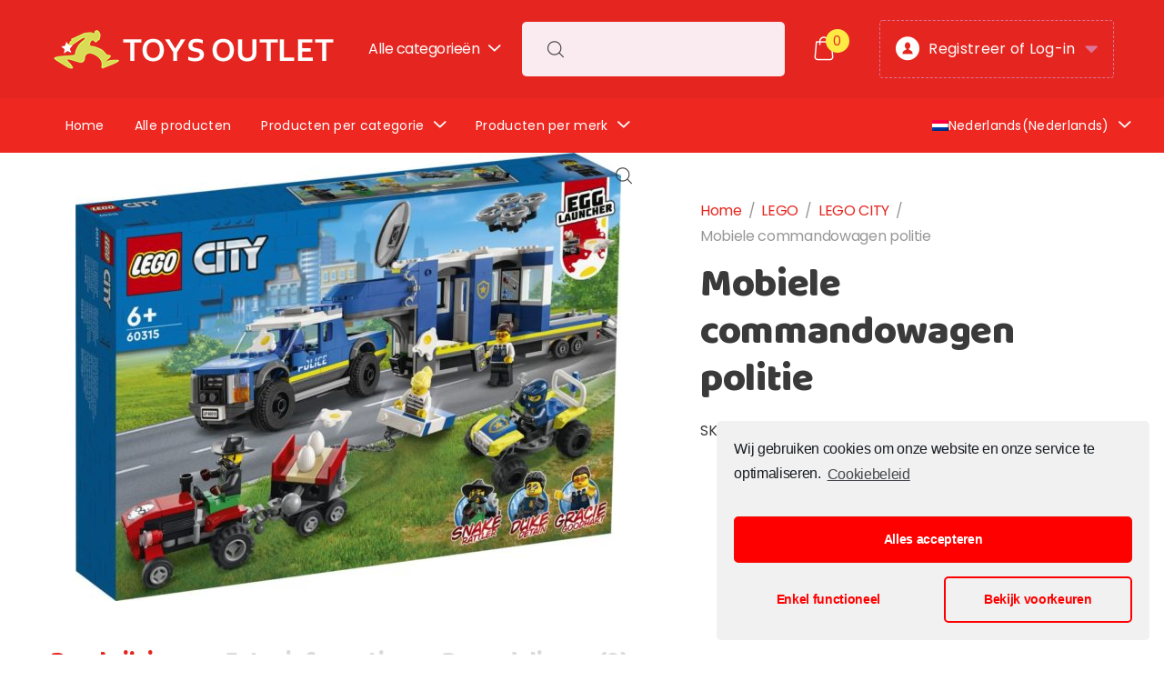

--- FILE ---
content_type: text/html; charset=UTF-8
request_url: https://www.toysoutlet.shop/product/mobiele-commandowagen-politie/
body_size: 19717
content:
<!doctype html>
<html lang="nl-BE">
<head>
<meta charset="UTF-8">
<meta name="viewport" content="width=device-width, initial-scale=1, maximum-scale=2.0">
<link rel="profile" href="http://gmpg.org/xfn/11">
<link rel="pingback" href="https://www.toysoutlet.shop/xmlrpc.php">

<title>Mobiele commandowagen politie &#8211; Toysoutlet.shop</title>
<link rel="alternate" hreflang="nl" href="https://www.toysoutlet.shop/product/mobiele-commandowagen-politie/" />
<link rel="alternate" hreflang="fr" href="https://www.toysoutlet.shop/fr/produit/le-camion-de-commandement-mobile-de-la-police/" />
<link rel='dns-prefetch' href='//www.google.com' />
<link rel='dns-prefetch' href='//fonts.googleapis.com' />
<link href='https://fonts.gstatic.com' crossorigin rel='preconnect' />
<link rel="alternate" type="application/rss+xml" title="Toysoutlet.shop &raquo; Feed" href="https://www.toysoutlet.shop/feed/" />
<link rel="alternate" type="application/rss+xml" title="Toysoutlet.shop &raquo; reactiesfeed" href="https://www.toysoutlet.shop/comments/feed/" />
<link rel="alternate" type="application/rss+xml" title="Toysoutlet.shop &raquo; Mobiele commandowagen politie reacties feed" href="https://www.toysoutlet.shop/product/mobiele-commandowagen-politie/feed/" />
<style type="text/css">
img.wp-smiley,
img.emoji {
	display: inline !important;
	border: none !important;
	box-shadow: none !important;
	height: 1em !important;
	width: 1em !important;
	margin: 0 .07em !important;
	vertical-align: -0.1em !important;
	background: none !important;
	padding: 0 !important;
}
</style>
	<link data-minify="1" rel='stylesheet' id='afreg-front-css-css'  href='https://www.toysoutlet.shop/wp-content/cache/min/1/wp-content/plugins/user-registration-plugin-for-woocommerce/front/css/afreg_front-84629da401339036605ff37a0e017933.css' type='text/css' media='all' />
<link data-minify="1" rel='stylesheet' id='color-spectrum-css-css'  href='https://www.toysoutlet.shop/wp-content/cache/min/1/wp-content/plugins/user-registration-plugin-for-woocommerce/front/css/afreg_color_spectrum-644237abdf1b6da9de03b45914c907d8.css' type='text/css' media='all' />
<link rel='stylesheet' id='wp-block-library-css'  href='https://www.toysoutlet.shop/wp-includes/css/dist/block-library/style.min.css?ver=5.5.17' type='text/css' media='all' />
<link rel='stylesheet' id='wp-block-library-theme-css'  href='https://www.toysoutlet.shop/wp-includes/css/dist/block-library/theme.min.css?ver=5.5.17' type='text/css' media='all' />
<link data-minify="1" rel='stylesheet' id='wc-block-vendors-style-css'  href='https://www.toysoutlet.shop/wp-content/cache/min/1/wp-content/plugins/woocommerce/packages/woocommerce-blocks/build/vendors-style-c01f3fac6cf516a9985542c66f07f723.css' type='text/css' media='all' />
<link data-minify="1" rel='stylesheet' id='wc-block-style-css'  href='https://www.toysoutlet.shop/wp-content/cache/min/1/wp-content/plugins/woocommerce/packages/woocommerce-blocks/build/style-3e1553ccdbfa64d224d6638d7ba803d6.css' type='text/css' media='all' />
<link data-minify="1" rel='stylesheet' id='mas-wc-brands-style-css'  href='https://www.toysoutlet.shop/wp-content/cache/min/1/wp-content/plugins/mas-woocommerce-brands/assets/css/style-9c29d13a32cbc4c62544051402147064.css' type='text/css' media='all' />
<link data-minify="1" rel='stylesheet' id='rs-plugin-settings-css'  href='https://www.toysoutlet.shop/wp-content/cache/min/1/wp-content/plugins/revslider/public/assets/css/rs6-87984dc6cf2f36bc3eacaf25be1f2e8d.css' type='text/css' media='all' />
<style id='rs-plugin-settings-inline-css' type='text/css'>
#rs-demo-id {}
</style>
<link rel='stylesheet' id='photoswipe-css'  href='https://www.toysoutlet.shop/wp-content/plugins/woocommerce/assets/css/photoswipe/photoswipe.min.css?ver=4.7.4' type='text/css' media='all' />
<link rel='stylesheet' id='photoswipe-default-skin-css'  href='https://www.toysoutlet.shop/wp-content/plugins/woocommerce/assets/css/photoswipe/default-skin/default-skin.min.css?ver=4.7.4' type='text/css' media='all' />
<style id='woocommerce-inline-inline-css' type='text/css'>
.woocommerce form .form-row .required { visibility: visible; }
</style>
<link data-minify="1" rel='stylesheet' id='wpml-legacy-horizontal-list-0-css'  href='https://www.toysoutlet.shop/wp-content/cache/min/1/wp-content/plugins/sitepress-multilingual-cms/templates/language-switchers/legacy-list-horizontal/style-f248086ede2fbc81c2293c68feb2105b.css' type='text/css' media='all' />
<link data-minify="1" rel='stylesheet' id='wpml-menu-item-0-css'  href='https://www.toysoutlet.shop/wp-content/cache/min/1/wp-content/plugins/sitepress-multilingual-cms/templates/language-switchers/menu-item/style-f1267b596b77948330c4afb19aa42953.css' type='text/css' media='all' />
<style id='wpml-menu-item-0-inline-css' type='text/css'>
.wpml-ls-item { float: left; }
</style>
<link rel='stylesheet' id='uneno-style-css'  href='https://www.toysoutlet.shop/wp-content/themes/uneno/style.min.css?ver=1.0.10' type='text/css' media='all' />
<link rel='stylesheet' id='jquery-mCustomScrollbar-css'  href='https://www.toysoutlet.shop/wp-content/themes/uneno/assets/css/jquery.mCustomScrollbar.min.css?ver=3.1.5' type='text/css' media='all' />
<link rel='stylesheet' id='animate-css'  href='https://www.toysoutlet.shop/wp-content/themes/uneno/assets/css/animate.min.css?ver=3.7.0' type='text/css' media='all' />
<link data-minify="1" rel='stylesheet' id='fontawesome-css'  href='https://www.toysoutlet.shop/wp-content/cache/min/1/wp-content/themes/uneno/assets/css/fontawesome.min-0f7b9e1bf3cef3574aede2d4ec4c51b7.css' type='text/css' media='all' />
<link data-minify="1" rel='stylesheet' id='uneno-gutenberg-blocks-css'  href='https://www.toysoutlet.shop/wp-content/cache/min/1/wp-content/themes/uneno/assets/css/base/gutenberg-blocks-ad690b6c79b20dd389887ae0f12f05ff.css' type='text/css' media='all' />
<link data-minify="1" rel='stylesheet' id='flaticon-css'  href='https://www.toysoutlet.shop/wp-content/cache/min/1/wp-content/themes/uneno/assets/css/flaticon-0af8ad2649c65a3aff826ed4d84cc529.css' type='text/css' media='all' />
<link data-minify="1" rel='stylesheet' id='uneno-icon-css'  href='https://www.toysoutlet.shop/wp-content/cache/min/1/wp-content/themes/uneno/assets/css/unenoicon-8a980104d2c2639c127e1c425cb44c5d.css' type='text/css' media='all' />
<link rel='stylesheet' id='google-font-poppins-baloo-css'  href='https://fonts.googleapis.com/css?family=Poppins:300,400,500,600,700%7cBaloo:400&#038;subset=latin%2Clatin-ext&#038;display=swap' type='text/css' media='all' />
<link data-minify="1" rel='stylesheet' id='uneno-woocommerce-style-css'  href='https://www.toysoutlet.shop/wp-content/cache/min/1/wp-content/themes/uneno/assets/css/woocommerce/woocommerce-1a9f5761c884d8febb0057508a8555f5.css' type='text/css' media='all' />
<link data-minify="1" rel='stylesheet' id='uneno-child-style-css'  href='https://www.toysoutlet.shop/wp-content/cache/min/1/wp-content/themes/uneno-child/style-ece9290131372f63eed41a4756327e90.css' type='text/css' media='all' />
<link rel='stylesheet' id='cmplz-cookie-css'  href='https://www.toysoutlet.shop/wp-content/plugins/complianz-gdpr/assets/css/cookieconsent.min.css?ver=4.8.0' type='text/css' media='all' />
<script type='text/javascript' src='https://www.toysoutlet.shop/wp-includes/js/jquery/jquery.js?ver=1.12.4-wp' id='jquery-core-js'></script>
<script data-minify="1" type='text/javascript' src='https://www.toysoutlet.shop/wp-content/cache/min/1/wp-content/plugins/user-registration-plugin-for-woocommerce/front/js/afreg_front-797f8926c1d48e8c6de3acd3b5dfadd1.js' id='afreg-front-js-js'></script>
<script data-minify="1" type='text/javascript' src='https://www.toysoutlet.shop/wp-content/cache/min/1/wp-content/plugins/user-registration-plugin-for-woocommerce/front/js/afreg_color_spectrum-180fd2b7cf907d9ab9a9b6b4dcc40b4c.js' id='color-spectrum-js-js'></script>
<script type='text/javascript' src='//www.google.com/recaptcha/api.js?ver=1.0' id='Google reCaptcha JS-js'></script>
<script type='text/javascript' src='https://www.toysoutlet.shop/wp-content/plugins/mas-woocommerce-variation-swatches/assets/js/scripts.min.js?ver=1.0.0' id='mas-wcvs-scripts-js'></script>
<script type='text/javascript' src='https://www.toysoutlet.shop/wp-content/plugins/revslider/public/assets/js/rbtools.min.js?ver=6.2.22' id='tp-tools-js'></script>
<script type='text/javascript' src='https://www.toysoutlet.shop/wp-content/plugins/revslider/public/assets/js/rs6.min.js?ver=6.2.22' id='revmin-js'></script>
<script type='text/javascript' src='https://www.toysoutlet.shop/wp-content/themes/uneno/assets/js/wc-quantity-increment.min.js?ver%5B0%5D=jquery' id='wcqi-js-js'></script>
<script type='text/javascript' src='https://www.toysoutlet.shop/wp-content/themes/uneno/assets/js/lib/number-polyfill.min.js?ver=5.5.17' id='wcqi-number-polyfill-js'></script>
<link rel="https://api.w.org/" href="https://www.toysoutlet.shop/wp-json/" /><link rel="alternate" type="application/json" href="https://www.toysoutlet.shop/wp-json/wp/v2/product/14488" /><link rel="EditURI" type="application/rsd+xml" title="RSD" href="https://www.toysoutlet.shop/xmlrpc.php?rsd" />
<link rel="wlwmanifest" type="application/wlwmanifest+xml" href="https://www.toysoutlet.shop/wp-includes/wlwmanifest.xml" /> 
<meta name="generator" content="WordPress 5.5.17" />
<meta name="generator" content="WooCommerce 4.7.4" />
<link rel="canonical" href="https://www.toysoutlet.shop/product/mobiele-commandowagen-politie/" />
<link rel='shortlink' href='https://www.toysoutlet.shop/?p=14488' />
<link rel="alternate" type="application/json+oembed" href="https://www.toysoutlet.shop/wp-json/oembed/1.0/embed?url=https%3A%2F%2Fwww.toysoutlet.shop%2Fproduct%2Fmobiele-commandowagen-politie%2F" />
<link rel="alternate" type="text/xml+oembed" href="https://www.toysoutlet.shop/wp-json/oembed/1.0/embed?url=https%3A%2F%2Fwww.toysoutlet.shop%2Fproduct%2Fmobiele-commandowagen-politie%2F&#038;format=xml" />
<meta name="framework" content="Redux 4.1.23" /><meta name="generator" content="WPML ver:4.4.5 stt:37,4;" />
	<noscript><style>.woocommerce-product-gallery{ opacity: 1 !important; }</style></noscript>
	<style type="text/css">.recentcomments a{display:inline !important;padding:0 !important;margin:0 !important;}</style><meta name="generator" content="Powered by Slider Revolution 6.2.22 - responsive, Mobile-Friendly Slider Plugin for WordPress with comfortable drag and drop interface." />
<link rel="icon" href="https://www.toysoutlet.shop/wp-content/uploads/2020/11/fav.png" sizes="32x32" />
<link rel="icon" href="https://www.toysoutlet.shop/wp-content/uploads/2020/11/fav.png" sizes="192x192" />
<link rel="apple-touch-icon" href="https://www.toysoutlet.shop/wp-content/uploads/2020/11/fav.png" />
<meta name="msapplication-TileImage" content="https://www.toysoutlet.shop/wp-content/uploads/2020/11/fav.png" />
<script type="text/javascript">function setREVStartSize(e){
			//window.requestAnimationFrame(function() {				 
				window.RSIW = window.RSIW===undefined ? window.innerWidth : window.RSIW;	
				window.RSIH = window.RSIH===undefined ? window.innerHeight : window.RSIH;	
				try {								
					var pw = document.getElementById(e.c).parentNode.offsetWidth,
						newh;
					pw = pw===0 || isNaN(pw) ? window.RSIW : pw;
					e.tabw = e.tabw===undefined ? 0 : parseInt(e.tabw);
					e.thumbw = e.thumbw===undefined ? 0 : parseInt(e.thumbw);
					e.tabh = e.tabh===undefined ? 0 : parseInt(e.tabh);
					e.thumbh = e.thumbh===undefined ? 0 : parseInt(e.thumbh);
					e.tabhide = e.tabhide===undefined ? 0 : parseInt(e.tabhide);
					e.thumbhide = e.thumbhide===undefined ? 0 : parseInt(e.thumbhide);
					e.mh = e.mh===undefined || e.mh=="" || e.mh==="auto" ? 0 : parseInt(e.mh,0);		
					if(e.layout==="fullscreen" || e.l==="fullscreen") 						
						newh = Math.max(e.mh,window.RSIH);					
					else{					
						e.gw = Array.isArray(e.gw) ? e.gw : [e.gw];
						for (var i in e.rl) if (e.gw[i]===undefined || e.gw[i]===0) e.gw[i] = e.gw[i-1];					
						e.gh = e.el===undefined || e.el==="" || (Array.isArray(e.el) && e.el.length==0)? e.gh : e.el;
						e.gh = Array.isArray(e.gh) ? e.gh : [e.gh];
						for (var i in e.rl) if (e.gh[i]===undefined || e.gh[i]===0) e.gh[i] = e.gh[i-1];
											
						var nl = new Array(e.rl.length),
							ix = 0,						
							sl;					
						e.tabw = e.tabhide>=pw ? 0 : e.tabw;
						e.thumbw = e.thumbhide>=pw ? 0 : e.thumbw;
						e.tabh = e.tabhide>=pw ? 0 : e.tabh;
						e.thumbh = e.thumbhide>=pw ? 0 : e.thumbh;					
						for (var i in e.rl) nl[i] = e.rl[i]<window.RSIW ? 0 : e.rl[i];
						sl = nl[0];									
						for (var i in nl) if (sl>nl[i] && nl[i]>0) { sl = nl[i]; ix=i;}															
						var m = pw>(e.gw[ix]+e.tabw+e.thumbw) ? 1 : (pw-(e.tabw+e.thumbw)) / (e.gw[ix]);					
						newh =  (e.gh[ix] * m) + (e.tabh + e.thumbh);
					}				
					if(window.rs_init_css===undefined) window.rs_init_css = document.head.appendChild(document.createElement("style"));					
					document.getElementById(e.c).height = newh+"px";
					window.rs_init_css.innerHTML += "#"+e.c+"_wrapper { height: "+newh+"px }";				
				} catch(e){
					console.log("Failure at Presize of Slider:" + e)
				}					   
			//});
		  };</script>
<style type="text/css">
        .site-header.header-transparent .count,
        .handheld-only .handheld-header .count,
        .site-header--v1 .count,
        .site-header--v4 .header-icon span.amount,
        .site-header--v2 .primary-nav-menu .highlight > a,
        .site-header--v4 .desktop-only .primary-nav-menu .highlight > a,
        .site-header--v3 .primary-nav-menu > .menu-item-has-children.current-menu-item > a,
        .site-header--v3 .secondary-nav-menu > .menu-item-has-children.current-menu-item > a,
        .woocommerce-mini-cart__buttons .button.wc-forward,
        .woocommerce-mini-cart__buttons .button.wc-forward:hover,
        .site-header--v2 .cls-2,
        .site-header--v3 .cls-2,
        .site-header-blog__logo span,
        .site-header-blog .sub-menu > .menu-item > a:active,
        .site-header-blog.header-transparent .btn--back-to-store,
        .site-header-blog.header-transparent .btn--back-to-store:before,
        .nav--blog-menu > .menu-item.current-menu-item > a,
        .post-navigation a:hover,
        .tag-share a:hover,
        .widget_rss cite,
        .footer-before-static-content .kc-widget-title,
        .footer-before-static-content .kc-widget-title:before,
        .newsletter__form:after,
        .newsletter__form .fa-paper-plane,
        .article__author a,
        .article__title a:hover,
        .single-article.format-link .article__content a:hover,
        .single-article.format-status .article__content a:hover,
        .article__content a,
        .comment-text a,
        .uneno-hero-banner.primary .button--primary,
        .uneno-recent-articles.blog-grid .uneno-section__header--subtitle a,
        .cart-collaterals .cart_totals table.shop_table tr.order-total .woocommerce-Price-amount,
        .cart-collaterals .cart_totals table.shop_table form.woocommerce-shipping-calculator a.shipping-calculator-button,
        .shipping-calculator-form p .button,
        .cart-features-list .features .feature__thumbnail i,
        .cart-features-list .features .feature__info--title a:hover,
        .cart-coupon__info--subtitle a,
        button[name="update_cart"],
        .categories-tab-with-products .categories-nav .nav-link:hover,
        .categories-tab-with-products .categories-nav .nav-link.active,
        .checkout-steps a.active,
        .checkout-steps a.always-active,
        .advanced-review .avg-rating .avg-rating-number,
        .shop-view-switcher li > a.active,
        .woocommerce-breadcrumb a,
        .woocommerce-checkout-review-order-table thead tr.order-total td .woocommerce-Price-amount,
        .woocommerce-checkout-review-order-table tbody tr.order-total td .woocommerce-Price-amount,
        .woocommerce-checkout-review-order-table tfoot tr.order-total td .woocommerce-Price-amount,
        .wc_payment_methods .wc_payment_method > label a,
        .place-order p a,
        .woocommerce-Price-amount,
        .price,
        .star-rating  span:before,
        .btn--continue-shopping,
        form.woocommerce-ResetPassword .button,
        form.checkout .login-text a,
        button[name="apply_coupon"],
        .woocommerce-form-login .woocommerce-LostPassword a,
        #customer_login .woocommerce-form-login .woocommerce-LostPassword a,
        #customer_login .register .woocommerce-LostPassword a,
        #customer_login .woocommerce-privacy-policy-text a,
        .woocommerce-MyAccount-navigation ul .woocommerce-MyAccount-navigation-link a:hover,
        .woocommerce-MyAccount-navigation ul .woocommerce-MyAccount-navigation-link.is-active,
        .woocommerce-MyAccount-content table td a,
        .woocommerce-MyAccount-content p a,
        .woocommerce-MyAccount-content table td .woocommerce-Price-amount,
        .woocommerce-MyAccount-content p .woocommerce-Price-amount,
        .woocommerce-MyAccount-content .button,
        .woocommerce-Addresses > .woocommerce-Address .woocommerce-Address-title a,
        .single-product .summary table.group_table td.woocommerce-grouped-product-list-item__label a:hover,
        .single-product .summary table.group_table td.woocommerce-grouped-product-list-item__price,
        .single-product .summary .product_meta a:hover,
        .mas-wcvs-swatches .swatch-label.selected,
        .mas-wcvs-swatches .mas-wcvs-swatch.selected,
        .wc-tabs > li.active > a,
        .wc-tab .outer-wrap .content-info ul li span,
        table.shop_table.wishlist_table td.product-price .woocommerce-Price-amount,
        table.shop_table.wishlist_table th.product-price .woocommerce-Price-amount,
        table.shop_table.wishlist_table td.product-price,
        .widget_price_filter .ui-slider .ui-slider-handle,
        .shop-sidebar .widget_product_categories ul li.current-cat-parent > a:before,
        .shop-sidebar .widget_product_categories ul li.current-cat > a:before,
        .shop-sidebar .widget_product_categories ul li.chosen > a:before,
        .shop-sidebar .woocommerce-widget-layered-nav ul li.current-cat-parent > a:before,
        .shop-sidebar .woocommerce-widget-layered-nav ul li.current-cat > a:before,
        .shop-sidebar .woocommerce-widget-layered-nav ul li.chosen > a:before,
        .footer-before-static-content .kc_wrap_instagram .kc-widget-title,
        .page-template-template-homepage-v3 .header-transparent .header-user-account-body__welcome-text,
        .page-template-template-homepage-v3 .header-transparent .primary-nav-menu > .menu-item.highlight > a,
        .site-header--v2 .primary-nav-menu .highlight > a:before,
        .page-template-template-homepage-v3 .header-transparent .primary-nav-menu .menu-item.highlight > a:before,
        .article__cat-links a,
        .term-condition-inner .section-terms p a,
        .uneno-section__header--subtitle a,
        .comment-form .logged-in-as a,
        .footer-before-static-content #sb_instagram .sbi_follow_btn a,
        .comment-date:hover,
        .comment-reply-title a:hover,
        .comment-navigation .nav-previous > a:hover,
        .comment-navigation .nav-next > a:hover,
        .widget-area .widget_product_categories .product-categories li.current-cat.cat-parent > .cat-item-inner > .cat-item-link,
        .widget-area .widget_product_categories .product-categories li.current-cat.current-cat > .cat-item-inner > .cat-item-link,
        .widget-area .widget_product_categories .product-categories li.current-cat.cat-parent > .cat-item-inner > .cat-item-link + .child-indicator,
        .no-results.not-found .page-content a,
        .page-template-template-aboutpage .site-header.header-transparent .stuck .site-header__primary-nav .primary-nav-menu > .highlight.menu-item > a,
        .page-template-template-aboutpage .site-header.header-transparent .stuck .site-header__primary-nav .primary-nav-menu > .highlight.menu-item > a:before,
        .page-template-template-homepage-v1 .site-header--v2 .stuck .primary-nav-menu .highlight > a:before,
        .page-template-template-homepage-v1 .site-header.header-transparent.site-header--v2 .stuck .primary-nav-menu > .highlight.menu-item > a,
        .woocommerce-checkout .woocommerce-form-login .lost_password a,
        .site-header-blog.header-transparent .stuck .site-header-blog__logo span,
        .wp-block-latest-posts a,
        .single-post .site-header-blog:not( .header-tansparent ) .site-title,
        a.woocommerce-remove-coupon,
        div.wpforms-container-full.newsletter-form .wpforms-form .wpforms-page-button:after,
        div.wpforms-container-full.newsletter-form .wpforms-form button[type=submit]:after, 
        div.wpforms-container-full.newsletter-form .wpforms-form input[type=submit]:after  {
            color: #e52620;
        }

        .page-template-template-homepage-v3 .header-transparent .cls-2,
        .page-template-template-homepage-v3 .header-transparent.site-header-blog .site-header-blog__logo .cls-2,
        .site-header.header-transparent .stuck .cls.cls-2,
        .site-footer .cls.cls-2,
        .site-header .cls-2 {
            fill: #e52620;
        }

        .handheld-only,
        .site-header--v2 .count,
        .site-header--v4 .header-icon .header-icon-link .count,
        .uneno-products-review-carousel-section .slick-arrow,
        .site-header .masthead-v1,
        .checkout-steps a.active:before,
        .checkout-steps a.always-active:before,
        #customer_login .registerTab.active,
        #customer_login .loginTab.active,
        .single-product .product-images-wrapper .flex-direction-nav a,
        .single-product .product-images-wrapper .slick-arrow,
        .widget_price_filter .ui-slider .ui-slider-handle,
        .widget_price_filter .ui-slider .ui-slider-range,
        .order-confirmation-note p.order-confirmation-text .shipping-icon:before,
        #scrollUp,
        .page-template-template-homepage-v3 .header-transparent .header-cart-icon-dropdown .count,
        .order-confirmation-note p.order-confirmation-text .shipping-icon:before,
        .woocommerce-mini-cart__buttons .button.checkout.wc-forward:hover,
        .page-template-template-homepage-v1 .site-content .uneno-slider-block:first-child,
        .page-template-template-homepage-v1 .site-content .uneno-slider-block:first-child .uneno-slider-block__inner,
        .page-template-template-homepage-v5 .site-content .uneno-slider-block:first-child,
        ul.page-numbers > li > a.current, ul.page-numbers > li > span.current,
        .page-links-inner > a.current, .page-links-inner > span.current,
        .track_order p .button,
        .page-template-default .site-header.header-transparent .handheld-only,
        .uneno-products-list-three-columns-block .products-list-title:before,
        .widget > ul a:not(.child-indicator):hover span.count,
        .site-header.header-transparent.site-header--v1 .stuck .count,
        .site-header--v2.header-transparent .stuck .count,
        .uneno-hero-banner {
            background-color: #e52620;
        }

        .uneno-products-review-carousel-section .slick-arrow,
        .woocommerce-cart-form table.cart tr.woocommerce-cart-form__cart-item > td.product-thumbnail a,
        .checkout-steps a.active:before,
        .checkout-steps a.always-active:before,
        #customer_login .registerTab,
        #customer_login .loginTab,
        #customer_login .registerTab.active,
        #customer_login .loginTab.active,
        .single-product .product-images-wrapper .flex-direction-nav a,
        .single-product .product-images-wrapper .slick-arrow,
        .mas-wcvs-swatches .swatch-label.selected,
        .mas-wcvs-swatches .mas-wcvs-swatch.selected,
        .widget_price_filter .ui-slider .ui-slider-handle,
        .order-confirmation-note p.order-confirmation-text .shipping-icon:before,
        .site-header-blog .uneno-sticky-wrap.stuck .btn--back-to-store,
        ul.page-numbers > li > a.current, ul.page-numbers > li > span.current,
        .page-links-inner > a.current, .page-links-inner > span.current {
            border-color: #e52620;
        }


        .site-header.header-transparent .stuck .sub-menu,
        .site-header--v1.header-transparent .stuck .dropdown-menu,
        .site-header--v2 .header-icon .dropdown-menu,
        .site-header--v2 .primary-nav-menu  > .menu-item-has-children > .sub-menu,
        .site-header--v2 .secondary-nav-menu  > .menu-item-has-children > .sub-menu,
        .site-header--v3 .primary-nav-menu  > .menu-item-has-children > .sub-menu,
        .site-header--v3 .secondary-nav-menu  > .menu-item-has-children > .sub-menu,
        .nav--blog-menu > .menu-item-has-children > .sub-menu {
            border-top-color: #e52620;
        }

        .page-template-template-homepage-v3 .site-header.header-transparent.site-header--v2 .site-header__primary-nav .primary-nav-menu > .menu-item.menu-item-has-children > .sub-menu:before,
        .page-template-template-homepage-v3 .site-header.header-transparent.site-header--v2 .stuck .site-header__primary-nav .primary-nav-menu > .menu-item.menu-item-has-children > .sub-menu:before,
        .site-header.header-transparent.site-header--v3 .stuck .secondary-nav-menu > .menu-item-has-children > .sub-menu:before,
        .site-header--v1.header-transparent .stuck .sub-menu:before,
        .site-header--v1.header-transparent .stuck .header-cart-dropdown-menu:after,
        .header-transparent .stuck .site-header__departments-menu > .menu-item-has-children > .dropdown-menu:before,
        .header-transparent .stuck .site-header__departments-menu > .menu-item-has-children > .sub-menu:before,
        .header-transparent .stuck .site-header__departments-menu > .dropdown > .dropdown-menu:before,
        .header-transparent .stuck .site-header__departments-menu > .dropdown > .sub-menu:before,
        .site-header--v2.site-header .header-cart-dropdown-menu::after,
        .site-header--v2 .primary-nav-menu  > .menu-item-has-children > .sub-menu:before,
        .site-header--v2 .secondary-nav-menu  > .menu-item-has-children > .sub-menu:before,
        .site-header--v3 .primary-nav-menu  > .menu-item-has-children > .sub-menu:before,
        .site-header--v3 .secondary-nav-menu  > .menu-item-has-children > .sub-menu:before,
        .categories-tab-with-products .categories-nav .nav-link.active:after,
        .single-product .product-images-wrapper .flex-control-thumbs li img.flex-active,
        .single-product .product-images-wrapper .uneno-single-product-gallery-thumbnails__wrapper .slick-slide.slick-current img,
        .wc-tabs > li.active > a:after,
        .nav--blog-menu > .menu-item-has-children > .sub-menu:before,
        .page-template-template-homepage-v3 .header-transparent .sub-menu:before,
        .page-template-template-homepage-v3 .header-transparent .site-header__departments-menu .dropdown > .dropdown-menu:before,
        .page-template-template-homepage-v3 .header-transparent .primary-nav-menu > .menu-item.menu-item-has-children > .sub-menu:before,
        .page-template-template-homepage-v3 .header-transparent .header-cart-dropdown-menu:after,
        .page-template-template-homepage-v3 .header-transparent .nav--blog-menu > .menu-item-has-children > .sub-menu:before ,
        .page-template-template-aboutpage .site-header .stuck .site-header__primary-nav .primary-nav-menu > .menu-item.menu-item-has-children > .sub-menu:before{
            border-bottom-color: #e52620;
        } 

        .woocommerce-mini-cart__buttons .button.wc-forward,
        .footer-before-static-content .kc-widget-title {
            background-color: transaparent;
            border-color: #e52620;
        }

        .woocommerce-mini-cart__buttons .button.wc-forward:hover,
        .footer-before-static-content .kc-widget-title:hover,
        .woocommerce-mini-cart__buttons .button.wc-forward:focus,
        .footer-before-static-content .kc-widget-title:focus {
            background-color: #fff;
            border-color: #b71e1a !important;
        }


        .button--primary {
            color: #e52620;
            background-color: #fdea45;
            border-color: #e52620;
        }

        .button.checkout.wc-forward,
        .single-article .post-password-form input[type="submit"],
        input[type="submit"],
        .btn--back-to-store,
        button[name="woocommerce_checkout_place_order"],
        .btn--post-readmore,
        .checkout-button,
        .order-confirmation-note .button,
        .checkout_coupon .button,
        form.woocommerce-widget-layered-nav-dropdown .woocommerce-widget-layered-nav-dropdown__submit,
        .da-block .button,
        .product .add_to_cart_button,
        .product .added_to_cart,
        .product .button,
        .return-to-shop a,
        .woocommerce-form-login .woocommerce-Button,
        #customer_login .woocommerce-form-login .woocommerce-Button,
        #customer_login .register .woocommerce-Button,
        .widget_price_filter .price_slider_amount .button,
        .page-template-template-homepage-v3 .site-header-blog.header-transparent .btn--back-to-store,
        .uneno-proceed-to-checkout .button.wc-forward,
        table.shop_table.wishlist_table td.product-add-to-cart .button,
        .products li.product.product-type-variable .woocommerce-variation-add-to-cart .single_add_to_cart_button,
        .footer-before-content.style-v2 .newsletter input[type="submit"],
        .woocommerce-checkout .woocommerce-form-login .button,
        div.wpforms-container-full.contact-form .wpforms-form input[type=submit], 
        div.wpforms-container-full.contact-form .wpforms-form button[type=submit], 
        div.wpforms-container-full.contact-form .wpforms-form .wpforms-page-button {
            color: #fff;
            background-color: #e52620;
            border-color: #e52620;

        }

        .button.checkout.wc-forward:hover,
        .single-article .post-password-form input[type="submit"]:hover,
        input[type="submit"]:hover,
        .btn--back-to-store:hover,
        button[name="woocommerce_checkout_place_order"]:hover,
        .btn--post-readmore:hover,
        .checkout-button:hover,
        .order-confirmation-note .button:hover,
        .checkout_coupon .button:hover,
        form.woocommerce-widget-layered-nav-dropdown .woocommerce-widget-layered-nav-dropdown__submit:hover,
        .da-block .button:hover,
        .product .add_to_cart_button:hover,
        .product .added_to_cart:hover,
        .product .button:hover,
        .return-to-shop a:hover,
        .woocommerce-form-login .woocommerce-Button:hover,
        #customer_login .woocommerce-form-login .woocommerce-Button:hover,
        #customer_login .register .woocommerce-Button:hover,
        .widget_price_filter .price_slider_amount .button:hover,
        .page-template-template-homepage-v3 .site-header-blog.header-transparent .btn--back-to-store:hover,
        .uneno-proceed-to-checkout .button.wc-forward:hover,
        table.shop_table.wishlist_table td.product-add-to-cart .button:hover,
        .products li.product.product-type-variable .woocommerce-variation-add-to-cart .single_add_to_cart_button:hover,
        .footer-before-content.style-v2 .newsletter input[type="submit"]:hover,
        .woocommerce-checkout .woocommerce-form-login .button:hover,
        button[name="apply_coupon"]:hover,
        .button.checkout.wc-forward:focus,
        .single-article .post-password-form input[type="submit"]:focus,
        input[type="submit"]:focus,
        .btn--back-to-store:focus,
        button[name="woocommerce_checkout_place_order"]:focus,
        .btn--post-readmore:focus,
        .checkout-button:focus,
        .order-confirmation-note .button:focus,
        .checkout_coupon .button:focus,
        form.woocommerce-widget-layered-nav-dropdown .woocommerce-widget-layered-nav-dropdown__submit:focus,
        .da-block .button:focus,
        .product .add_to_cart_button:focus,
        .product .added_to_cart:focus,
        .product .button:focus,
        .return-to-shop a:focus,
        .woocommerce-form-login .woocommerce-Button:focus,
        #customer_login .woocommerce-form-login .woocommerce-Button:focus,
        #customer_login .register .woocommerce-Button:focus,
        .widget_price_filter .price_slider_amount .button:focus,
        .page-template-template-homepage-v3 .site-header-blog.header-transparent .btn--back-to-store:focus,
        .uneno-proceed-to-checkout .button.wc-forward:focus,
        table.shop_table.wishlist_table td.product-add-to-cart .button:focus,
        .products li.product.product-type-variable .woocommerce-variation-add-to-cart .single_add_to_cart_button:focus,
        .footer-before-content.style-v2 .newsletter input[type="submit"]:focus,
        .woocommerce-checkout .woocommerce-form-login .button:focus,
        button[name="apply_coupon"]:focus,
        div.wpforms-container-full.contact-form .wpforms-form input[type=submit]:hover, 
        div.wpforms-container-full.contact-form .wpforms-form button[type=submit]:hover, 
        div.wpforms-container-full.contact-form .wpforms-form .wpforms-page-button:hover,
        div.wpforms-container-full.contact-form .wpforms-form input[type=submit]:focus, 
        div.wpforms-container-full.contact-form .wpforms-form button[type=submit]:focus, 
        div.wpforms-container-full.contact-form .wpforms-form .wpforms-page-button:focus {
            color: #fff;
            background-color: #c5211c !important;
            border-color: #b71e1a !important;

        }

        .widget_calendar tbody a:hover,
        .recentcomments > a:hover,
        .widget_recent_entries a:hover,
        .widget_rss ul .rsswidget:hover,
        .uneno-copyright-bar-info a:hover,
        .widget_calendar tbody a:focus,
        .recentcomments > a:focus,
        .widget_recent_entries a:focus,
        .widget_rss ul .rsswidget:focus,
        .uneno-copyright-bar-info a:focus {
            color: #e52620;
        }

        .btn--continue-shopping:hover,
        form.woocommerce-ResetPassword .button:hover,
        .btn--continue-shopping:focus,
        form.woocommerce-ResetPassword .button:focus,
        .woocommerce-MyAccount-content .button:hover,
        .woocommerce-MyAccount-content .button:focus,
        .article__author a:hover,
        .woocommerce-checkout .woocommerce-form-login .lost_password a:hover,
        button[name="update_cart"]:hover,
        .shipping-calculator-form p .button:hover,
         .shipping-calculator-form p .button:focus,
         .wp-block-latest-posts a:hover,
         .wp-block-latest-posts a:focus {
            color: #c0201b!important;
        }

        .uneno-hero-banner.primary .uneno-hero-banner__caption--desc {
            color: #1a1453a; 
        }

        .site-header__navbar {
             background: #ee2821; 
        }

        .site-header--v1 .search-field {
            background: #1ca4c40; 
        }

        .site-header--v1 .primary-nav-menu>.menu-item:not(.highlight)>a:hover, 
        .site-header--v1 .secondary-nav-menu>.menu-item:not(.highlight)>a:hover,
        .site-header--v1 .primary-nav-menu>.menu-item:not(.highlight)>a:focus, 
        .site-header--v1 .secondary-nav-menu>.menu-item:not(.highlight)>a:focus,
        .header-user-account-dropdown > .menu-item > a, 
        .site-header__departments-menu > .menu-item > a:hover,
        .header-user-account-dropdown > .menu-item > a, 
        .site-header__departments-menu > .menu-item > a:focus,
        .site-header .departments-menu-title:hover,
        .site-header .departments-menu-title:focus {
            color: #1934338;
        }

        .site-header--v1 .header-user-account-dropdown > .menu-item-has-children > a, 
        .handheld-only .header-user-account-dropdown > .menu-item-has-children > a {
            border-color: #145362d!important;
        }

        .site-header--v1 .header-user-account-dropdown img, 
        .handheld-only .header-user-account-dropdown img {
            border-color: #1002b24!important;
        }

        .site-header--v1 .header-user-account-dropdown > .menu-item-has-children > a:after, 
        .handheld-only .header-user-account-dropdown > .menu-item-has-children > a:after {
            color: #145362d!important;
        }
        .checkout-steps a:hover:before {
            background-color: #e52620;
            border-color: #e52620;
        }

        .site-header.header-transparent + .site-content-page-header:after {
            background-image: linear-gradient(#e52620, #e52620);
        }

        .blog .site-header-blog.header-transparent .site-header-blog__back-to-store a:before {
            color: #e52620;
        }

        .uneno-slider-btn,
        .uneno-slider-price,
        .uneno-slider-with-product-carousel .slick-arrow,
        .uneno-slider-caption,
        .page-template-template-homepage-v3 #uneno-slider-fullwidth .tparrows:hover.tparrows:before,
        .page-template-template-homepage-v3 #uneno-slider-fullwidth .tparrows:focus.tparrows:before {
            color: #e52620!important;
        }

        #uneno-slider-product .tp-bullet:hover,
        #uneno-slider-product .tp-bullet.selected,
        .uneno-slider-btn-bg {
            background-color: #e52620!important;
        }

        .uneno-slider-block #uneno-slider-v5 ul.products .product__outer {
            border-color: #d3231d!important;
        }

        .uneno-slider-block #uneno-slider-v5 ul.products .product__outer,
        .page-template-template-homepage-v5 #uneno-slider-v5 .tparrows {
            background-color: #d3231d!important;
        }

        #sb_instagram .sbi_follow_btn a,
        #sb_instagram .sbi_follow_btn a:hover {
            box-shadow: 1.563px 8.863px 59px 17px #e52620!important;
        }

        .page-template-template-homepage-v5 #uneno-slider-v5 .tparrows {
            background-color: #1213028!important;
        }

        .uneno-slider-v3-bg {
            background-color: #19c443a!important;
        }

        .page-template-template-homepage-v3 #uneno-slider-fullwidth .tparrows.tp-leftarrow:before,
        .page-template-template-homepage-v3 #uneno-slider-fullwidth .tparrows.tp-rightarrow:before  {
            color: #12a312a!important;
        }

        .page-template-template-homepage-v1 .uneno-slider-bg-round .slotholder:before,
        .page-template-template-homepage-v1 .uneno-slider-bg-round .slotholder:after {
            background-color: #d7241e!important;
        }

        .demo_store {
            background-color: #c0201b;
        }</style><noscript><style id="rocket-lazyload-nojs-css">.rll-youtube-player, [data-lazy-src]{display:none !important;}</style></noscript></head>

<body data-cmplz=1 class="product-template-default single single-product postid-14488 wp-custom-logo wp-embed-responsive theme-uneno woocommerce woocommerce-page woocommerce-no-js redux-active uneno-align-wide woocommerce-active elementor-default elementor-kit-43">



<div id="page" class="hfeed site">

    <div class="site-header-and-page-header">
    
        
        <header id="masthead" class="site-header site-header--v1" role="banner">
    <div class="desktop-only">
        <div class="site-header__inner">

                    <div class="uneno-sticky-wrap">
            <div class="site-header__masthead masthead-v1">
            <div class="container">
                <div class="site-header__masthead-inner row">
                <div class="site-header__logo column"><a href="https://www.toysoutlet.shop/" class="custom-logo-link" rel="home"><a href="https://www.toysoutlet.shop/" class="custom-logo-link" rel="home"><img width="319" height="55" src="data:image/svg+xml,%3Csvg%20xmlns='http://www.w3.org/2000/svg'%20viewBox='0%200%20319%2055'%3E%3C/svg%3E" class="custom-logo" alt="Toysoutlet.shop" data-lazy-srcset="https://www.toysoutlet.shop/wp-content/uploads/2020/11/toys-outlet-logo.png 319w, https://www.toysoutlet.shop/wp-content/uploads/2020/11/toys-outlet-logo-300x52.png 300w" data-lazy-sizes="(max-width: 319px) 100vw, 319px" data-lazy-src="https://www.toysoutlet.shop/wp-content/uploads/2020/11/toys-outlet-logo.png" /><noscript><img width="319" height="55" src="https://www.toysoutlet.shop/wp-content/uploads/2020/11/toys-outlet-logo.png" class="custom-logo" alt="Toysoutlet.shop" srcset="https://www.toysoutlet.shop/wp-content/uploads/2020/11/toys-outlet-logo.png 319w, https://www.toysoutlet.shop/wp-content/uploads/2020/11/toys-outlet-logo-300x52.png 300w" sizes="(max-width: 319px) 100vw, 319px" /></noscript></a></a></div><div class="site-header__departments-menu column">
                <div class="dropdown">
                    <a href="https://www.toysoutlet.shop/webshop/" class="departments-menu-title">
                        <span>Alle categorieën</span>
                    </a>
                    <ul id="menu-shopcategorieen" class="dropdown-menu yamm"><li id="menu-item-12514" class="menu-item menu-item-type-taxonomy menu-item-object-product_cat menu-item-12514"><a href="https://www.toysoutlet.shop/product-categorie/auto/">AUTO</a></li>
<li id="menu-item-12515" class="menu-item menu-item-type-taxonomy menu-item-object-product_cat menu-item-12515"><a href="https://www.toysoutlet.shop/product-categorie/constructie/">CONSTRUCTIE</a></li>
<li id="menu-item-12516" class="menu-item menu-item-type-taxonomy menu-item-object-product_cat menu-item-12516"><a href="https://www.toysoutlet.shop/product-categorie/creatief/">CREATIEF</a></li>
<li id="menu-item-12517" class="menu-item menu-item-type-taxonomy menu-item-object-product_cat menu-item-12517"><a href="https://www.toysoutlet.shop/product-categorie/eerste-leeftijd/">EERSTE LEEFTIJD</a></li>
<li id="menu-item-12518" class="menu-item menu-item-type-taxonomy menu-item-object-product_cat menu-item-12518"><a href="https://www.toysoutlet.shop/product-categorie/geweren/">GEWEREN</a></li>
<li id="menu-item-12519" class="menu-item menu-item-type-taxonomy menu-item-object-product_cat menu-item-12519"><a href="https://www.toysoutlet.shop/product-categorie/jongens/">JONGENS</a></li>
<li id="menu-item-12520" class="menu-item menu-item-type-taxonomy menu-item-object-product_cat current-product-ancestor menu-item-12520"><a href="https://www.toysoutlet.shop/product-categorie/lego/">LEGO</a></li>
<li id="menu-item-12521" class="menu-item menu-item-type-taxonomy menu-item-object-product_cat menu-item-12521"><a href="https://www.toysoutlet.shop/product-categorie/lol/">LOL</a></li>
<li id="menu-item-12522" class="menu-item menu-item-type-taxonomy menu-item-object-product_cat menu-item-12522"><a href="https://www.toysoutlet.shop/product-categorie/meisjes/">MEISJES</a></li>
<li id="menu-item-12523" class="menu-item menu-item-type-taxonomy menu-item-object-product_cat menu-item-12523"><a href="https://www.toysoutlet.shop/product-categorie/opblaas/">OPBLAAS</a></li>
<li id="menu-item-12524" class="menu-item menu-item-type-taxonomy menu-item-object-product_cat menu-item-12524"><a href="https://www.toysoutlet.shop/product-categorie/paw-patrol/">PAW PATROL</a></li>
<li id="menu-item-12525" class="menu-item menu-item-type-taxonomy menu-item-object-product_cat menu-item-12525"><a href="https://www.toysoutlet.shop/product-categorie/playmobil/">PLAYMOBIL</a></li>
<li id="menu-item-12526" class="menu-item menu-item-type-taxonomy menu-item-object-product_cat menu-item-12526"><a href="https://www.toysoutlet.shop/product-categorie/pluche/">PLUCHE</a></li>
<li id="menu-item-12527" class="menu-item menu-item-type-taxonomy menu-item-object-product_cat menu-item-12527"><a href="https://www.toysoutlet.shop/product-categorie/poppen/">POPPEN</a></li>
<li id="menu-item-12528" class="menu-item menu-item-type-taxonomy menu-item-object-product_cat menu-item-12528"><a href="https://www.toysoutlet.shop/product-categorie/puzzels/">PUZZELS</a></li>
<li id="menu-item-12529" class="menu-item menu-item-type-taxonomy menu-item-object-product_cat menu-item-12529"><a href="https://www.toysoutlet.shop/product-categorie/radiografisch/">RADIOGRAFISCH</a></li>
<li id="menu-item-12530" class="menu-item menu-item-type-taxonomy menu-item-object-product_cat menu-item-12530"><a href="https://www.toysoutlet.shop/product-categorie/spellen/">SPELLEN</a></li>
<li id="menu-item-12531" class="menu-item menu-item-type-taxonomy menu-item-object-product_cat menu-item-12531"><a href="https://www.toysoutlet.shop/product-categorie/sport/">SPORT</a></li>
<li id="menu-item-12532" class="menu-item menu-item-type-taxonomy menu-item-object-product_cat menu-item-12532"><a href="https://www.toysoutlet.shop/product-categorie/zakken/">ZAKKEN</a></li>
<li id="menu-item-12533" class="menu-item menu-item-type-taxonomy menu-item-object-product_cat menu-item-12533"><a href="https://www.toysoutlet.shop/product-categorie/sand/">ZAND</a></li>
</ul>                </div>
            </div><div class="site-header__header-search column"><div class="widget woocommerce widget_product_search"><form role="search" method="get" class="search-form woocommerce-product-search" action="https://www.toysoutlet.shop/">
	<label class="screen-reader-text" for="woocommerce-product-search-field-0">Search for:</label>
	<input type="search" id="woocommerce-product-search-field-0" class="search-field" placeholder="" value="" name="s" />
	<button class="search-submit" type="submit" value="Search">Search</button>
	<input type="hidden" name="post_type" value="product" />
    <input type='hidden' name='lang' value='nl' /></form></div></div>        	<div class="site-header__header-icons column">
        		<div class="header-icon">
            <div class="header-cart-icon-dropdown dropdown">
            <a class="cart-contents header-icon-link" href="https://www.toysoutlet.shop/winkelmand/" title="View your shopping cart">
                <i class="flaticon-business-1"></i>
                <span class="amount"><span class="price-label">Your Cart:</span>&euro;0,00</span> 
                <span class="count">0</span>

            </a>                <div class="header-cart-dropdown-menu dropdown-menu">
                    <div class="widget woocommerce widget_shopping_cart"><div class="widget_shopping_cart_content"></div></div>                </div>
                            </div>
        </div>            <div class="header-icon">
                <ul class="header-user-account-dropdown">
                    <li class="menu-item-has-children">
                                <a href="https://www.toysoutlet.shop/mijn-account/"><i class="flaticon-social"></i>Registreer of Log-in</a>
                <ul class="sub-menu">
                    <li class="mega-menu">
                        <div class="register-sign-in-dropdown-inner">
                            <div class="sign-in">
                                <p>Heb je hier eerder geshopt?</p>
                                <div class="sign-in-action"><a href="https://www.toysoutlet.shop/mijn-account/" class="sign-in-button">Log in</a></div>
                            </div>
                                                        <div class="register">
                                <p>Heb je geen account?</p>
                                <div class="register-action"><a href="https://www.toysoutlet.shop/mijn-account/">Registreer</a></div>
                            </div>
                                                    </div>
                    </li>
                </ul>
                            </li>                </ul>
            </div>
                    	</div><!-- /.header-icons -->
                        </div>
            </div>    
        </div>            </div><!-- /.uneno-sticky-wrap -->
            <div class="site-header__navbar">
            <div class="container">
                <div class="site-header__navbar-inner row">
                <div class="site-header__primary-nav column">
            <div class="site-header__primary-nav-inner"><ul id="menu-hoofdmenu-bovenaan" class="primary-nav-menu"><li id="menu-item-14119" class="menu-item menu-item-type-custom menu-item-object-custom menu-item-home menu-item-14119"><a href="https://www.toysoutlet.shop/">Home</a></li>
<li id="menu-item-10053" class="menu-item menu-item-type-post_type menu-item-object-page current_page_parent menu-item-10053"><a href="https://www.toysoutlet.shop/webshop/">Alle producten</a></li>
<li id="menu-item-11680" class="menu-item menu-item-type-post_type menu-item-object-page menu-item-has-children current_page_parent menu-item-11680"><a href="https://www.toysoutlet.shop/webshop/">Producten per categorie</a>
<ul class="sub-menu">
	<li id="menu-item-11681" class="menu-item menu-item-type-taxonomy menu-item-object-product_cat menu-item-11681"><a href="https://www.toysoutlet.shop/product-categorie/auto/">AUTO</a></li>
	<li id="menu-item-11682" class="menu-item menu-item-type-taxonomy menu-item-object-product_cat menu-item-11682"><a href="https://www.toysoutlet.shop/product-categorie/constructie/">CONSTRUCTIE</a></li>
	<li id="menu-item-10209" class="menu-item menu-item-type-taxonomy menu-item-object-product_cat menu-item-10209"><a href="https://www.toysoutlet.shop/product-categorie/creatief/">CREATIEF</a></li>
	<li id="menu-item-11683" class="menu-item menu-item-type-taxonomy menu-item-object-product_cat menu-item-11683"><a href="https://www.toysoutlet.shop/product-categorie/eerste-leeftijd/">EERSTE LEEFTIJD</a></li>
	<li id="menu-item-11684" class="menu-item menu-item-type-taxonomy menu-item-object-product_cat menu-item-11684"><a href="https://www.toysoutlet.shop/product-categorie/geweren/">GEWEREN</a></li>
	<li id="menu-item-10214" class="menu-item menu-item-type-taxonomy menu-item-object-product_cat menu-item-10214"><a href="https://www.toysoutlet.shop/product-categorie/jongens/">JONGENS</a></li>
	<li id="menu-item-11685" class="menu-item menu-item-type-taxonomy menu-item-object-product_cat current-product-ancestor menu-item-11685"><a href="https://www.toysoutlet.shop/product-categorie/lego/">LEGO</a></li>
	<li id="menu-item-11686" class="menu-item menu-item-type-taxonomy menu-item-object-product_cat menu-item-11686"><a href="https://www.toysoutlet.shop/product-categorie/lol/">LOL</a></li>
	<li id="menu-item-11687" class="menu-item menu-item-type-taxonomy menu-item-object-product_cat menu-item-11687"><a href="https://www.toysoutlet.shop/product-categorie/meisjes/">MEISJES</a></li>
	<li id="menu-item-11688" class="menu-item menu-item-type-taxonomy menu-item-object-product_cat menu-item-11688"><a href="https://www.toysoutlet.shop/product-categorie/opblaas/">OPBLAAS</a></li>
	<li id="menu-item-12448" class="menu-item menu-item-type-taxonomy menu-item-object-product_cat menu-item-12448"><a href="https://www.toysoutlet.shop/product-categorie/paw-patrol/">PAW PATROL</a></li>
	<li id="menu-item-11689" class="menu-item menu-item-type-taxonomy menu-item-object-product_cat menu-item-11689"><a href="https://www.toysoutlet.shop/product-categorie/playmobil/">PLAYMOBIL</a></li>
	<li id="menu-item-11690" class="menu-item menu-item-type-taxonomy menu-item-object-product_cat menu-item-11690"><a href="https://www.toysoutlet.shop/product-categorie/pluche/">PLUCHE</a></li>
	<li id="menu-item-10213" class="menu-item menu-item-type-taxonomy menu-item-object-product_cat menu-item-10213"><a href="https://www.toysoutlet.shop/product-categorie/poppen/">POPPEN</a></li>
	<li id="menu-item-11691" class="menu-item menu-item-type-taxonomy menu-item-object-product_cat menu-item-11691"><a href="https://www.toysoutlet.shop/product-categorie/puzzels/">PUZZELS</a></li>
	<li id="menu-item-10211" class="menu-item menu-item-type-taxonomy menu-item-object-product_cat menu-item-10211"><a href="https://www.toysoutlet.shop/product-categorie/radiografisch/">RADIOGRAFISCH</a></li>
	<li id="menu-item-10210" class="menu-item menu-item-type-taxonomy menu-item-object-product_cat menu-item-10210"><a href="https://www.toysoutlet.shop/product-categorie/spellen/">SPELLEN</a></li>
	<li id="menu-item-12450" class="menu-item menu-item-type-taxonomy menu-item-object-product_cat menu-item-12450"><a href="https://www.toysoutlet.shop/product-categorie/sport/">SPORT</a></li>
	<li id="menu-item-11692" class="menu-item menu-item-type-taxonomy menu-item-object-product_cat menu-item-11692"><a href="https://www.toysoutlet.shop/product-categorie/zakken/">ZAKKEN</a></li>
	<li id="menu-item-12449" class="menu-item menu-item-type-taxonomy menu-item-object-product_cat menu-item-12449"><a href="https://www.toysoutlet.shop/product-categorie/sand/">ZAND</a></li>
</ul>
</li>
<li id="menu-item-11693" class="menu-item menu-item-type-post_type menu-item-object-page menu-item-has-children current_page_parent menu-item-11693"><a href="https://www.toysoutlet.shop/webshop/">Producten per merk</a>
<ul class="sub-menu">
	<li id="menu-item-13362" class="menu-item menu-item-type-custom menu-item-object-custom menu-item-13362"><a href="/webshop/?query_type_merk=or&#038;filter_merk=barbie">Barbie</a></li>
	<li id="menu-item-13363" class="menu-item menu-item-type-custom menu-item-object-custom menu-item-13363"><a href="/webshop/?query_type_merk=or&#038;filter_merk=cars">Cars</a></li>
	<li id="menu-item-13364" class="menu-item menu-item-type-custom menu-item-object-custom menu-item-13364"><a href="/webshop/?query_type_merk=or&#038;filter_merk=fisher-price">Fisher Price</a></li>
	<li id="menu-item-13365" class="menu-item menu-item-type-custom menu-item-object-custom menu-item-13365"><a href="/webshop/?query_type_merk=or&#038;filter_merk=frozen">Frozen</a></li>
	<li id="menu-item-13366" class="menu-item menu-item-type-custom menu-item-object-custom menu-item-13366"><a href="/webshop/?query_type_merk=or&#038;filter_merk=haba">Haba</a></li>
	<li id="menu-item-13367" class="menu-item menu-item-type-custom menu-item-object-custom menu-item-13367"><a href="/webshop/?query_type_merk=or&#038;filter_merk=hasbro">Hasbro</a></li>
	<li id="menu-item-13368" class="menu-item menu-item-type-custom menu-item-object-custom menu-item-13368"><a href="/webshop/?query_type_merk=or&#038;filter_merk=hot-wheels">Hot Wheels</a></li>
	<li id="menu-item-12513" class="menu-item menu-item-type-custom menu-item-object-custom menu-item-12513"><a href="/webshop/?query_type_merk=or&#038;filter_merk=lol">LOL</a></li>
	<li id="menu-item-12512" class="menu-item menu-item-type-custom menu-item-object-custom menu-item-12512"><a href="/webshop/?query_type_merk=or&#038;filter_merk=lego">LEGO</a></li>
	<li id="menu-item-13369" class="menu-item menu-item-type-custom menu-item-object-custom menu-item-13369"><a href="/webshop/?query_type_merk=or&#038;filter_merk=matchbox">Matchbox</a></li>
	<li id="menu-item-13370" class="menu-item menu-item-type-custom menu-item-object-custom menu-item-13370"><a href="/webshop/?query_type_merk=or&#038;filter_merk=mega-bloks">Mega Bloks</a></li>
	<li id="menu-item-13371" class="menu-item menu-item-type-custom menu-item-object-custom menu-item-13371"><a href="/webshop/?query_type_merk=or&#038;filter_merk=minions">Minions</a></li>
	<li id="menu-item-13372" class="menu-item menu-item-type-custom menu-item-object-custom menu-item-13372"><a href="/webshop/?query_type_merk=or&#038;filter_merk=nerf">Nerf</a></li>
	<li id="menu-item-13373" class="menu-item menu-item-type-custom menu-item-object-custom menu-item-13373"><a href="/webshop/?query_type_merk=or&#038;filter_merk=nikko">Nikko</a></li>
	<li id="menu-item-13374" class="menu-item menu-item-type-custom menu-item-object-custom menu-item-13374"><a href="/webshop/?query_type_merk=or&#038;filter_merk=paw-patrol">Paw Patrol</a></li>
	<li id="menu-item-12511" class="menu-item menu-item-type-custom menu-item-object-custom menu-item-12511"><a href="/webshop/?query_type_merk=or&#038;filter_merk=playmobil">PLAYMOBIL</a></li>
	<li id="menu-item-13375" class="menu-item menu-item-type-custom menu-item-object-custom menu-item-13375"><a href="/webshop/?query_type_merk=or&#038;filter_merk=playskool">Playskool</a></li>
	<li id="menu-item-13376" class="menu-item menu-item-type-custom menu-item-object-custom menu-item-13376"><a href="/webshop/?query_type_merk=or&#038;filter_merk=ravensburger">Ravensburger</a></li>
	<li id="menu-item-13377" class="menu-item menu-item-type-custom menu-item-object-custom menu-item-13377"><a href="/webshop/?query_type_merk=or&#038;filter_merk=star-wars">Star Wars</a></li>
	<li id="menu-item-13378" class="menu-item menu-item-type-custom menu-item-object-custom menu-item-13378"><a href="/webshop/?query_type_merk=or&#038;filter_merk=teletubies">Teletubies</a></li>
	<li id="menu-item-13379" class="menu-item menu-item-type-custom menu-item-object-custom menu-item-13379"><a href="/webshop/?query_type_merk=or&#038;filter_merk=tomy">Tomy</a></li>
	<li id="menu-item-13380" class="menu-item menu-item-type-custom menu-item-object-custom menu-item-13380"><a href="/webshop/?query_type_merk=or&#038;filter_merk=ty">TY</a></li>
	<li id="menu-item-13381" class="menu-item menu-item-type-custom menu-item-object-custom menu-item-13381"><a href="/webshop/?query_type_merk=or&#038;filter_merk=vtech">Vtech</a></li>
	<li id="menu-item-13382" class="menu-item menu-item-type-custom menu-item-object-custom menu-item-13382"><a href="/webshop/?query_type_merk=or&#038;filter_merk=wowwee">Wowwee</a></li>
	<li id="menu-item-12510" class="menu-item menu-item-type-post_type menu-item-object-page current_page_parent menu-item-12510"><a href="https://www.toysoutlet.shop/webshop/">Bekijk alle merken</a></li>
</ul>
</li>
<li id="menu-item-wpml-ls-19-nl" class="menu-item wpml-ls-slot-19 wpml-ls-item wpml-ls-item-nl wpml-ls-current-language wpml-ls-menu-item wpml-ls-first-item menu-item-type-wpml_ls_menu_item menu-item-object-wpml_ls_menu_item menu-item-has-children menu-item-wpml-ls-19-nl"><a title="Nederlands" href="https://www.toysoutlet.shop/product/mobiele-commandowagen-politie/"><span class="wpml-ls-native" lang="nl">Nederlands</span><span class="wpml-ls-display"><span class="wpml-ls-bracket"> (</span>Nederlands<span class="wpml-ls-bracket">)</span></span></a>
<ul class="sub-menu">
	<li id="menu-item-wpml-ls-19-fr" class="menu-item wpml-ls-slot-19 wpml-ls-item wpml-ls-item-fr wpml-ls-menu-item wpml-ls-last-item menu-item-type-wpml_ls_menu_item menu-item-object-wpml_ls_menu_item menu-item-wpml-ls-19-fr"><a title="Frans" href="https://www.toysoutlet.shop/fr/produit/le-camion-de-commandement-mobile-de-la-police/"><span class="wpml-ls-native" lang="fr">Français</span><span class="wpml-ls-display"><span class="wpml-ls-bracket"> (</span>Frans<span class="wpml-ls-bracket">)</span></span></a></li>
</ul>
</li>
</ul></div>
        </div><div class="site-header__secondary-nav column">
            <div class="site-header__secondary-nav-inner">
                <ul class="secondary-nav-menu"><li id="menu-item-wpml-ls-38-nl" class="menu-item wpml-ls-slot-38 wpml-ls-item wpml-ls-item-nl wpml-ls-current-language wpml-ls-menu-item wpml-ls-first-item menu-item-type-wpml_ls_menu_item menu-item-object-wpml_ls_menu_item menu-item-has-children menu-item-wpml-ls-38-nl"><a title="Nederlands" href="https://www.toysoutlet.shop/product/mobiele-commandowagen-politie/"><img class="wpml-ls-flag" src="data:image/svg+xml,%3Csvg%20xmlns='http://www.w3.org/2000/svg'%20viewBox='0%200%200%200'%3E%3C/svg%3E" alt="" data-lazy-src="https://www.toysoutlet.shop/wp-content/plugins/sitepress-multilingual-cms/res/flags/nl.png"><noscript><img class="wpml-ls-flag" src="https://www.toysoutlet.shop/wp-content/plugins/sitepress-multilingual-cms/res/flags/nl.png" alt=""></noscript><span class="wpml-ls-native" lang="nl">Nederlands</span><span class="wpml-ls-display"><span class="wpml-ls-bracket"> (</span>Nederlands<span class="wpml-ls-bracket">)</span></span></a>
<ul class="sub-menu">
	<li id="menu-item-wpml-ls-38-fr" class="menu-item wpml-ls-slot-38 wpml-ls-item wpml-ls-item-fr wpml-ls-menu-item wpml-ls-last-item menu-item-type-wpml_ls_menu_item menu-item-object-wpml_ls_menu_item menu-item-wpml-ls-38-fr"><a title="Frans" href="https://www.toysoutlet.shop/fr/produit/le-camion-de-commandement-mobile-de-la-police/"><img class="wpml-ls-flag" src="data:image/svg+xml,%3Csvg%20xmlns='http://www.w3.org/2000/svg'%20viewBox='0%200%200%200'%3E%3C/svg%3E" alt="" data-lazy-src="https://www.toysoutlet.shop/wp-content/plugins/sitepress-multilingual-cms/res/flags/fr.png"><noscript><img class="wpml-ls-flag" src="https://www.toysoutlet.shop/wp-content/plugins/sitepress-multilingual-cms/res/flags/fr.png" alt=""></noscript><span class="wpml-ls-native" lang="fr">Français</span><span class="wpml-ls-display"><span class="wpml-ls-bracket"> (</span>Frans<span class="wpml-ls-bracket">)</span></span></a></li>
</ul>
</li>
                </ul>
            </div>
        </div>                </div>
            </div>    
        </div>        </div>
    </div>
                <div class="uneno-sticky-wrap">
                        <div class="handheld-only uneno-stick-this">
                <div class="container-fluid">
                    <div class="handheld-header row">
                                    <div class="off-canvas-navigation-wrapper column">
                <div class="off-canvas-navbar-toggle-buttons clearfix">
                    <button class="navbar-toggler navbar-toggle-hamburger " type="button">
                        <i class="navbar-toggler-icon"></i>
                    </button>
                    <button class="navbar-toggler navbar-toggle-close " type="button">
                        <i class="flaticon-close"></i>
                    </button>
                </div>
                <div class="off-canvas-navigation">
                    <div class="offcanvas"><ul id="menu-hoofdmenu-bovenaan-1" class="offcanvas-header-menu header-menu yamm"><li class="menu-item menu-item-type-custom menu-item-object-custom menu-item-home menu-item-14119"><a href="https://www.toysoutlet.shop/">Home</a></li>
<li class="menu-item menu-item-type-post_type menu-item-object-page current_page_parent menu-item-10053"><a href="https://www.toysoutlet.shop/webshop/">Alle producten</a></li>
<li class="menu-item menu-item-type-post_type menu-item-object-page menu-item-has-children current_page_parent menu-item-11680"><a href="https://www.toysoutlet.shop/webshop/">Producten per categorie</a>
<ul class="sub-menu">
	<li class="menu-item menu-item-type-taxonomy menu-item-object-product_cat menu-item-11681"><a href="https://www.toysoutlet.shop/product-categorie/auto/">AUTO</a></li>
	<li class="menu-item menu-item-type-taxonomy menu-item-object-product_cat menu-item-11682"><a href="https://www.toysoutlet.shop/product-categorie/constructie/">CONSTRUCTIE</a></li>
	<li class="menu-item menu-item-type-taxonomy menu-item-object-product_cat menu-item-10209"><a href="https://www.toysoutlet.shop/product-categorie/creatief/">CREATIEF</a></li>
	<li class="menu-item menu-item-type-taxonomy menu-item-object-product_cat menu-item-11683"><a href="https://www.toysoutlet.shop/product-categorie/eerste-leeftijd/">EERSTE LEEFTIJD</a></li>
	<li class="menu-item menu-item-type-taxonomy menu-item-object-product_cat menu-item-11684"><a href="https://www.toysoutlet.shop/product-categorie/geweren/">GEWEREN</a></li>
	<li class="menu-item menu-item-type-taxonomy menu-item-object-product_cat menu-item-10214"><a href="https://www.toysoutlet.shop/product-categorie/jongens/">JONGENS</a></li>
	<li class="menu-item menu-item-type-taxonomy menu-item-object-product_cat current-product-ancestor menu-item-11685"><a href="https://www.toysoutlet.shop/product-categorie/lego/">LEGO</a></li>
	<li class="menu-item menu-item-type-taxonomy menu-item-object-product_cat menu-item-11686"><a href="https://www.toysoutlet.shop/product-categorie/lol/">LOL</a></li>
	<li class="menu-item menu-item-type-taxonomy menu-item-object-product_cat menu-item-11687"><a href="https://www.toysoutlet.shop/product-categorie/meisjes/">MEISJES</a></li>
	<li class="menu-item menu-item-type-taxonomy menu-item-object-product_cat menu-item-11688"><a href="https://www.toysoutlet.shop/product-categorie/opblaas/">OPBLAAS</a></li>
	<li class="menu-item menu-item-type-taxonomy menu-item-object-product_cat menu-item-12448"><a href="https://www.toysoutlet.shop/product-categorie/paw-patrol/">PAW PATROL</a></li>
	<li class="menu-item menu-item-type-taxonomy menu-item-object-product_cat menu-item-11689"><a href="https://www.toysoutlet.shop/product-categorie/playmobil/">PLAYMOBIL</a></li>
	<li class="menu-item menu-item-type-taxonomy menu-item-object-product_cat menu-item-11690"><a href="https://www.toysoutlet.shop/product-categorie/pluche/">PLUCHE</a></li>
	<li class="menu-item menu-item-type-taxonomy menu-item-object-product_cat menu-item-10213"><a href="https://www.toysoutlet.shop/product-categorie/poppen/">POPPEN</a></li>
	<li class="menu-item menu-item-type-taxonomy menu-item-object-product_cat menu-item-11691"><a href="https://www.toysoutlet.shop/product-categorie/puzzels/">PUZZELS</a></li>
	<li class="menu-item menu-item-type-taxonomy menu-item-object-product_cat menu-item-10211"><a href="https://www.toysoutlet.shop/product-categorie/radiografisch/">RADIOGRAFISCH</a></li>
	<li class="menu-item menu-item-type-taxonomy menu-item-object-product_cat menu-item-10210"><a href="https://www.toysoutlet.shop/product-categorie/spellen/">SPELLEN</a></li>
	<li class="menu-item menu-item-type-taxonomy menu-item-object-product_cat menu-item-12450"><a href="https://www.toysoutlet.shop/product-categorie/sport/">SPORT</a></li>
	<li class="menu-item menu-item-type-taxonomy menu-item-object-product_cat menu-item-11692"><a href="https://www.toysoutlet.shop/product-categorie/zakken/">ZAKKEN</a></li>
	<li class="menu-item menu-item-type-taxonomy menu-item-object-product_cat menu-item-12449"><a href="https://www.toysoutlet.shop/product-categorie/sand/">ZAND</a></li>
</ul>
</li>
<li class="menu-item menu-item-type-post_type menu-item-object-page menu-item-has-children current_page_parent menu-item-11693"><a href="https://www.toysoutlet.shop/webshop/">Producten per merk</a>
<ul class="sub-menu">
	<li class="menu-item menu-item-type-custom menu-item-object-custom menu-item-13362"><a href="/webshop/?query_type_merk=or&#038;filter_merk=barbie">Barbie</a></li>
	<li class="menu-item menu-item-type-custom menu-item-object-custom menu-item-13363"><a href="/webshop/?query_type_merk=or&#038;filter_merk=cars">Cars</a></li>
	<li class="menu-item menu-item-type-custom menu-item-object-custom menu-item-13364"><a href="/webshop/?query_type_merk=or&#038;filter_merk=fisher-price">Fisher Price</a></li>
	<li class="menu-item menu-item-type-custom menu-item-object-custom menu-item-13365"><a href="/webshop/?query_type_merk=or&#038;filter_merk=frozen">Frozen</a></li>
	<li class="menu-item menu-item-type-custom menu-item-object-custom menu-item-13366"><a href="/webshop/?query_type_merk=or&#038;filter_merk=haba">Haba</a></li>
	<li class="menu-item menu-item-type-custom menu-item-object-custom menu-item-13367"><a href="/webshop/?query_type_merk=or&#038;filter_merk=hasbro">Hasbro</a></li>
	<li class="menu-item menu-item-type-custom menu-item-object-custom menu-item-13368"><a href="/webshop/?query_type_merk=or&#038;filter_merk=hot-wheels">Hot Wheels</a></li>
	<li class="menu-item menu-item-type-custom menu-item-object-custom menu-item-12513"><a href="/webshop/?query_type_merk=or&#038;filter_merk=lol">LOL</a></li>
	<li class="menu-item menu-item-type-custom menu-item-object-custom menu-item-12512"><a href="/webshop/?query_type_merk=or&#038;filter_merk=lego">LEGO</a></li>
	<li class="menu-item menu-item-type-custom menu-item-object-custom menu-item-13369"><a href="/webshop/?query_type_merk=or&#038;filter_merk=matchbox">Matchbox</a></li>
	<li class="menu-item menu-item-type-custom menu-item-object-custom menu-item-13370"><a href="/webshop/?query_type_merk=or&#038;filter_merk=mega-bloks">Mega Bloks</a></li>
	<li class="menu-item menu-item-type-custom menu-item-object-custom menu-item-13371"><a href="/webshop/?query_type_merk=or&#038;filter_merk=minions">Minions</a></li>
	<li class="menu-item menu-item-type-custom menu-item-object-custom menu-item-13372"><a href="/webshop/?query_type_merk=or&#038;filter_merk=nerf">Nerf</a></li>
	<li class="menu-item menu-item-type-custom menu-item-object-custom menu-item-13373"><a href="/webshop/?query_type_merk=or&#038;filter_merk=nikko">Nikko</a></li>
	<li class="menu-item menu-item-type-custom menu-item-object-custom menu-item-13374"><a href="/webshop/?query_type_merk=or&#038;filter_merk=paw-patrol">Paw Patrol</a></li>
	<li class="menu-item menu-item-type-custom menu-item-object-custom menu-item-12511"><a href="/webshop/?query_type_merk=or&#038;filter_merk=playmobil">PLAYMOBIL</a></li>
	<li class="menu-item menu-item-type-custom menu-item-object-custom menu-item-13375"><a href="/webshop/?query_type_merk=or&#038;filter_merk=playskool">Playskool</a></li>
	<li class="menu-item menu-item-type-custom menu-item-object-custom menu-item-13376"><a href="/webshop/?query_type_merk=or&#038;filter_merk=ravensburger">Ravensburger</a></li>
	<li class="menu-item menu-item-type-custom menu-item-object-custom menu-item-13377"><a href="/webshop/?query_type_merk=or&#038;filter_merk=star-wars">Star Wars</a></li>
	<li class="menu-item menu-item-type-custom menu-item-object-custom menu-item-13378"><a href="/webshop/?query_type_merk=or&#038;filter_merk=teletubies">Teletubies</a></li>
	<li class="menu-item menu-item-type-custom menu-item-object-custom menu-item-13379"><a href="/webshop/?query_type_merk=or&#038;filter_merk=tomy">Tomy</a></li>
	<li class="menu-item menu-item-type-custom menu-item-object-custom menu-item-13380"><a href="/webshop/?query_type_merk=or&#038;filter_merk=ty">TY</a></li>
	<li class="menu-item menu-item-type-custom menu-item-object-custom menu-item-13381"><a href="/webshop/?query_type_merk=or&#038;filter_merk=vtech">Vtech</a></li>
	<li class="menu-item menu-item-type-custom menu-item-object-custom menu-item-13382"><a href="/webshop/?query_type_merk=or&#038;filter_merk=wowwee">Wowwee</a></li>
	<li class="menu-item menu-item-type-post_type menu-item-object-page current_page_parent menu-item-12510"><a href="https://www.toysoutlet.shop/webshop/">Bekijk alle merken</a></li>
</ul>
</li>
<li class="menu-item wpml-ls-slot-19 wpml-ls-item wpml-ls-item-nl wpml-ls-current-language wpml-ls-menu-item wpml-ls-first-item menu-item-type-wpml_ls_menu_item menu-item-object-wpml_ls_menu_item menu-item-has-children menu-item-wpml-ls-19-nl"><a title="Nederlands" href="https://www.toysoutlet.shop/product/mobiele-commandowagen-politie/"><span class="wpml-ls-native" lang="nl">Nederlands</span><span class="wpml-ls-display"><span class="wpml-ls-bracket"> (</span>Nederlands<span class="wpml-ls-bracket">)</span></span></a>
<ul class="sub-menu">
	<li class="menu-item wpml-ls-slot-19 wpml-ls-item wpml-ls-item-fr wpml-ls-menu-item wpml-ls-last-item menu-item-type-wpml_ls_menu_item menu-item-object-wpml_ls_menu_item menu-item-wpml-ls-19-fr"><a title="Frans" href="https://www.toysoutlet.shop/fr/produit/le-camion-de-commandement-mobile-de-la-police/"><span class="wpml-ls-native" lang="fr">Français</span><span class="wpml-ls-display"><span class="wpml-ls-bracket"> (</span>Frans<span class="wpml-ls-bracket">)</span></span></a></li>
</ul>
</li>
</ul></div>                </div>
            </div>
            <div class="site-header__logo column"><a href="https://www.toysoutlet.shop/"><a href="https://www.toysoutlet.shop/" class="custom-logo-link" rel="home"><img width="319" height="55" src="data:image/svg+xml,%3Csvg%20xmlns='http://www.w3.org/2000/svg'%20viewBox='0%200%20319%2055'%3E%3C/svg%3E" class="custom-logo" alt="Toysoutlet.shop" data-lazy-srcset="https://www.toysoutlet.shop/wp-content/uploads/2020/11/toys-outlet-logo.png 319w, https://www.toysoutlet.shop/wp-content/uploads/2020/11/toys-outlet-logo-300x52.png 300w" data-lazy-sizes="(max-width: 319px) 100vw, 319px" data-lazy-src="https://www.toysoutlet.shop/wp-content/uploads/2020/11/toys-outlet-logo.png" /><noscript><img width="319" height="55" src="https://www.toysoutlet.shop/wp-content/uploads/2020/11/toys-outlet-logo.png" class="custom-logo" alt="Toysoutlet.shop" srcset="https://www.toysoutlet.shop/wp-content/uploads/2020/11/toys-outlet-logo.png 319w, https://www.toysoutlet.shop/wp-content/uploads/2020/11/toys-outlet-logo-300x52.png 300w" sizes="(max-width: 319px) 100vw, 319px" /></noscript></a></a></div><div class="site-header__header-search column"><span class="search-btn"></span><div class="widget woocommerce widget_product_search"><form role="search" method="get" class="search-form woocommerce-product-search" action="https://www.toysoutlet.shop/">
	<label class="screen-reader-text" for="woocommerce-product-search-field-1">Search for:</label>
	<input type="search" id="woocommerce-product-search-field-1" class="search-field" placeholder="" value="" name="s" />
	<button class="search-submit" type="submit" value="Search">Search</button>
	<input type="hidden" name="post_type" value="product" />
    <input type='hidden' name='lang' value='nl' /></form></div></div>            <div class="site-header__header-icons column">
                <div class="header-icon">
            <div class="header-cart-icon-dropdown dropdown">
            <a class="cart-contents header-icon-link" href="https://www.toysoutlet.shop/winkelmand/" title="View your shopping cart">
                <i class="flaticon-business-1"></i>
                <span class="amount"><span class="price-label">Your Cart:</span>&euro;0,00</span> 
                <span class="count">0</span>

            </a>                <div class="header-cart-dropdown-menu dropdown-menu">
                    <div class="widget woocommerce widget_shopping_cart"><div class="widget_shopping_cart_content"></div></div>                </div>
                            </div>
        </div>            <div class="header-icon">
                <ul class="header-user-account-dropdown">
                    <li class="menu-item-has-children">
                                <a href="https://www.toysoutlet.shop/mijn-account/"><i class="flaticon-social"></i>Registreer of Log-in</a>
                <ul class="sub-menu">
                    <li class="mega-menu">
                        <div class="register-sign-in-dropdown-inner">
                            <div class="sign-in">
                                <p>Heb je hier eerder geshopt?</p>
                                <div class="sign-in-action"><a href="https://www.toysoutlet.shop/mijn-account/" class="sign-in-button">Log in</a></div>
                            </div>
                                                        <div class="register">
                                <p>Heb je geen account?</p>
                                <div class="register-action"><a href="https://www.toysoutlet.shop/mijn-account/">Registreer</a></div>
                            </div>
                                                    </div>
                    </li>
                </ul>
                            </li>                </ul>
            </div>
                        </div><!-- /.header-icons -->
                            </div>
                </div>
            </div>
                    </div><!-- /.uneno-sticky-wrap -->
            </header><!-- #masthead -->
        
    </div>

    
    <div id="content" class="site-content" tabindex="-1">
        <div class="container">
            <div class="site-content__inner row">
                
	<div id="primary" class="content-area"><main id="main" class="site-main" role="main">
					
			<div class="woocommerce-notices-wrapper"></div><div id="product-14488" class="product type-product post-14488 status-publish first instock product_cat-lego-city has-post-thumbnail taxable shipping-taxable product-type-simple">

	        <div class="single-product__inner row">
                <div class="product-images-wrapper column">
        <div class="woocommerce-product-gallery woocommerce-product-gallery--with-images woocommerce-product-gallery--columns-4 images" data-columns="4" style="opacity: 0; transition: opacity .25s ease-in-out;">
	<figure class="woocommerce-product-gallery__wrapper">
		<div data-thumb="https://www.toysoutlet.shop/wp-content/uploads/2022/02/36260315-100x100.jpg" data-thumb-alt="" class="woocommerce-product-gallery__image"><a href="https://www.toysoutlet.shop/wp-content/uploads/2022/02/36260315.jpg"><img width="600" height="493" src="https://www.toysoutlet.shop/wp-content/uploads/2022/02/36260315-600x493.jpg" class="wp-post-image" alt="" title="36260315" data-caption="" data-src="https://www.toysoutlet.shop/wp-content/uploads/2022/02/36260315.jpg" data-large_image="https://www.toysoutlet.shop/wp-content/uploads/2022/02/36260315.jpg" data-large_image_width="984" data-large_image_height="808" srcset="https://www.toysoutlet.shop/wp-content/uploads/2022/02/36260315-600x493.jpg 600w, https://www.toysoutlet.shop/wp-content/uploads/2022/02/36260315-300x246.jpg 300w, https://www.toysoutlet.shop/wp-content/uploads/2022/02/36260315-768x631.jpg 768w, https://www.toysoutlet.shop/wp-content/uploads/2022/02/36260315.jpg 984w" sizes="(max-width: 600px) 100vw, 600px" /></a></div>	</figure>
</div>
        </div><!-- /.product-images-wrapper -->
        
	<div class="summary entry-summary">
		<nav class="woocommerce-breadcrumb"><a href="https://www.toysoutlet.shop">Home</a><span class="breadcrumb-separator"> / </span><a href="https://www.toysoutlet.shop/product-categorie/lego/">LEGO</a><span class="breadcrumb-separator"> / </span><a href="https://www.toysoutlet.shop/product-categorie/lego/lego-city/">LEGO CITY</a><span class="breadcrumb-separator"> / </span>Mobiele commandowagen politie</nav><h1 class="product_title entry-title">Mobiele commandowagen politie</h1><p class="price"></p>
            <style>
                .single_add_to_cart_button {
                    display: none !important;
                }
            </style>
        <div class="product_meta">

	
	
		<span class="sku_wrapper">SKU: <span class="sku">5702017161907</span></span>

	
	<span class="posted_in">Categorie: <a href="https://www.toysoutlet.shop/product-categorie/lego/lego-city/" rel="tag">LEGO CITY</a></span>
	
	
</div>
	</div>

	        </div><!-- /.single-product-inner -->
        
	<div class="woocommerce-tabs wc-tabs-wrapper">
		<ul class="tabs wc-tabs" role="tablist">
							<li class="description_tab" id="tab-title-description" role="tab" aria-controls="tab-description">
					<a href="#tab-description">
						Beschrijving					</a>
				</li>
							<li class="additional_information_tab" id="tab-title-additional_information" role="tab" aria-controls="tab-additional_information">
					<a href="#tab-additional_information">
						Extra informatie					</a>
				</li>
							<li class="reviews_tab" id="tab-title-reviews" role="tab" aria-controls="tab-reviews">
					<a href="#tab-reviews">
						Beoordelingen (0)					</a>
				</li>
					</ul>
					<div class="woocommerce-Tabs-panel woocommerce-Tabs-panel--description panel entry-content wc-tab" id="tab-description" role="tabpanel" aria-labelledby="tab-title-description">
				
	<h2>Beschrijving</h2>

<p>Mobiele commandowagen politie (60315) </p>
			</div>
					<div class="woocommerce-Tabs-panel woocommerce-Tabs-panel--additional_information panel entry-content wc-tab" id="tab-additional_information" role="tabpanel" aria-labelledby="tab-title-additional_information">
				
	<h2>Extra informatie</h2>

<table class="woocommerce-product-attributes shop_attributes">
			<tr class="woocommerce-product-attributes-item woocommerce-product-attributes-item--attribute_pa_merk">
			<th class="woocommerce-product-attributes-item__label">Merk</th>
			<td class="woocommerce-product-attributes-item__value"><p>LEGO</p>
</td>
		</tr>
	</table>
			</div>
					<div class="woocommerce-Tabs-panel woocommerce-Tabs-panel--reviews panel entry-content wc-tab" id="tab-reviews" role="tabpanel" aria-labelledby="tab-title-reviews">
				<div id="reviews" class="uneno-advanced-reviews">
	<div class="advanced-review">
		<div class="advanced-review-rating">
			<div class="avg-rating">
				<span class="avg-rating-number">0.0</span>
				<div class="star-rating" title="Rated 0.0 out of 5">
					<span style="width:0%"></span>
				</div>
				<div class="based-title">0 reviews</div>
			</div>
			<div class="rating-scores">
				<div class="rating-scores__inner">
										<div class="rating-score">
						<div class="star-rating" title="Rated 5 out of 5">
							<span style="width:100%"></span>
						</div>
												<div class="rating-percentage-bar">
							<span style="width:0%" class="rating-percentage"></span>
						</div>
												<div class="rating-count zero">0</div>
											</div>
										<div class="rating-score">
						<div class="star-rating" title="Rated 4 out of 5">
							<span style="width:80%"></span>
						</div>
												<div class="rating-percentage-bar">
							<span style="width:0%" class="rating-percentage"></span>
						</div>
												<div class="rating-count zero">0</div>
											</div>
										<div class="rating-score">
						<div class="star-rating" title="Rated 3 out of 5">
							<span style="width:60%"></span>
						</div>
												<div class="rating-percentage-bar">
							<span style="width:0%" class="rating-percentage"></span>
						</div>
												<div class="rating-count zero">0</div>
											</div>
										<div class="rating-score">
						<div class="star-rating" title="Rated 2 out of 5">
							<span style="width:40%"></span>
						</div>
												<div class="rating-percentage-bar">
							<span style="width:0%" class="rating-percentage"></span>
						</div>
												<div class="rating-count zero">0</div>
											</div>
										<div class="rating-score">
						<div class="star-rating" title="Rated 1 out of 5">
							<span style="width:20%"></span>
						</div>
												<div class="rating-percentage-bar">
							<span style="width:0%" class="rating-percentage"></span>
						</div>
												<div class="rating-count zero">0</div>
											</div>
									</div>
			</div>
		</div>

		<div class="advanced-review-comments-inner row">
			<div id="comments" class="column">
				
					<p class="woocommerce-noreviews">There are no reviews yet.</p>

							</div>

			<div class="advanced-review-comment column">
				
				
					<div id="review_form_wrapper">
						<div id="review_form">
								<div id="respond" class="comment-respond">
		<h3 id="reply-title" class="comment-reply-title">Be the first to review &ldquo;Mobiele commandowagen politie&rdquo; <small><a rel="nofollow" id="cancel-comment-reply-link" href="/product/mobiele-commandowagen-politie/#respond" style="display:none;">Reactie annuleren</a></small></h3><form action="https://www.toysoutlet.shop/wp-comments-post.php" method="post" id="commentform" class="comment-form" novalidate><p class="comment-form-author"><label for="author">Your Name</label> <input id="author" name="author" type="text" placeholder="Enter your name here" value="" size="30" aria-required="true" /></p>
<p class="comment-form-email"><label for="email">Your Email </label> <input id="email" name="email" type="text" placeholder="Enter your email here" value="" size="30" aria-required="true" /></p>
<p class="comment-form-cookies-consent"><input id="wp-comment-cookies-consent" name="wp-comment-cookies-consent" type="checkbox" value="yes" /> <label for="wp-comment-cookies-consent">Mijn naam, e-mailadres en website opslaan in deze browser voor de volgende keer wanneer ik een reactie plaats.</label></p>
<p class="comment-form-rating"><label for="rate">Your Rate</label><select name="rating" id="rating">
										<option value="">Rate&hellip;</option>
										<option value="5">Perfect</option>
										<option value="4">Good</option>
										<option value="3">Average</option>
										<option value="2">Not that bad</option>
										<option value="1">Very Poor</option>
									</select></p><p class="comment-form-comment"><label for="comment">Your Review</label><textarea id="comment" name="comment" cols="45" rows="8" placeholder="Enter your review here" aria-required="true"></textarea></p><input name="wpml_language_code" type="hidden" value="nl" /><p class="form-submit"><input name="submit" type="submit" id="submit" class="submit" value="Submit Review" /> <input type='hidden' name='comment_post_ID' value='14488' id='comment_post_ID' />
<input type='hidden' name='comment_parent' id='comment_parent' value='0' />
</p></form>	</div><!-- #respond -->
							</div>
					</div>

							</div>
		</div>
	</div>
</div>			</div>
		
			</div>


	<section class="related products">

					<h2>Gerelateerde producten</h2>
				
		<ul class="products columns-4">

			
					<li class="product type-product post-10885 status-publish first outofstock product_cat-lego-city has-post-thumbnail taxable shipping-taxable product-type-simple">
	<div class="product__outer">
            <div class="product__inner"><div class="product__header"><a href="https://www.toysoutlet.shop/product/lego-city-tuningworkshop/" class="woocommerce-LoopProduct-link woocommerce-loop-product__link"><img width="300" height="300" src="data:image/svg+xml,%3Csvg%20xmlns='http://www.w3.org/2000/svg'%20viewBox='0%200%20300%20300'%3E%3C/svg%3E" class="attachment-woocommerce_thumbnail size-woocommerce_thumbnail" alt="lego city Tuningworkshop" data-lazy-srcset="https://www.toysoutlet.shop/wp-content/uploads/2020/11/60258-300x300.jpg 300w, https://www.toysoutlet.shop/wp-content/uploads/2020/11/60258-150x150.jpg 150w, https://www.toysoutlet.shop/wp-content/uploads/2020/11/60258-100x100.jpg 100w" data-lazy-sizes="(max-width: 300px) 100vw, 300px" data-lazy-src="https://www.toysoutlet.shop/wp-content/uploads/2020/11/60258-300x300.jpg" /><noscript><img width="300" height="300" src="https://www.toysoutlet.shop/wp-content/uploads/2020/11/60258-300x300.jpg" class="attachment-woocommerce_thumbnail size-woocommerce_thumbnail" alt="lego city Tuningworkshop" srcset="https://www.toysoutlet.shop/wp-content/uploads/2020/11/60258-300x300.jpg 300w, https://www.toysoutlet.shop/wp-content/uploads/2020/11/60258-150x150.jpg 150w, https://www.toysoutlet.shop/wp-content/uploads/2020/11/60258-100x100.jpg 100w" sizes="(max-width: 300px) 100vw, 300px" /></noscript></a></div><!-- /.product-header --><div class="product__body"><div class="product__body--inner"><span class="product__body--loop-product-categories"><a href="https://www.toysoutlet.shop/product-categorie/lego/lego-city/" rel="tag">LEGO CITY</a></span><a href="https://www.toysoutlet.shop/product/lego-city-tuningworkshop/" class="woocommerce-LoopProduct-link woocommerce-loop-product__link"><h2 class="woocommerce-loop-product__title">lego city Tuningworkshop</h2>
</a></div><!-- /.product-body-inner --></div><!-- /.product-body --><div class="product__footer"></div><!-- /.product-footer --></div><!-- /.product-inner -->
        </div><!-- /.product-outer --></li>

			
					<li class="product type-product post-10889 status-publish instock product_cat-lego-city has-post-thumbnail taxable shipping-taxable product-type-simple">
	<div class="product__outer">
            <div class="product__inner"><div class="product__header"><a href="https://www.toysoutlet.shop/product/lego-city-politiebureau/" class="woocommerce-LoopProduct-link woocommerce-loop-product__link"><img width="300" height="300" src="data:image/svg+xml,%3Csvg%20xmlns='http://www.w3.org/2000/svg'%20viewBox='0%200%20300%20300'%3E%3C/svg%3E" class="attachment-woocommerce_thumbnail size-woocommerce_thumbnail" alt="lego city Politiebureau" data-lazy-srcset="https://www.toysoutlet.shop/wp-content/uploads/2020/11/60246-300x300.jpg 300w, https://www.toysoutlet.shop/wp-content/uploads/2020/11/60246-150x150.jpg 150w, https://www.toysoutlet.shop/wp-content/uploads/2020/11/60246-100x100.jpg 100w" data-lazy-sizes="(max-width: 300px) 100vw, 300px" data-lazy-src="https://www.toysoutlet.shop/wp-content/uploads/2020/11/60246-300x300.jpg" /><noscript><img width="300" height="300" src="https://www.toysoutlet.shop/wp-content/uploads/2020/11/60246-300x300.jpg" class="attachment-woocommerce_thumbnail size-woocommerce_thumbnail" alt="lego city Politiebureau" srcset="https://www.toysoutlet.shop/wp-content/uploads/2020/11/60246-300x300.jpg 300w, https://www.toysoutlet.shop/wp-content/uploads/2020/11/60246-150x150.jpg 150w, https://www.toysoutlet.shop/wp-content/uploads/2020/11/60246-100x100.jpg 100w" sizes="(max-width: 300px) 100vw, 300px" /></noscript></a></div><!-- /.product-header --><div class="product__body"><div class="product__body--inner"><span class="product__body--loop-product-categories"><a href="https://www.toysoutlet.shop/product-categorie/lego/lego-city/" rel="tag">LEGO CITY</a></span><a href="https://www.toysoutlet.shop/product/lego-city-politiebureau/" class="woocommerce-LoopProduct-link woocommerce-loop-product__link"><h2 class="woocommerce-loop-product__title">lego city Politiebureau</h2>
</a></div><!-- /.product-body-inner --></div><!-- /.product-body --><div class="product__footer"></div><!-- /.product-footer --></div><!-- /.product-inner -->
        </div><!-- /.product-outer --></li>

			
					<li class="product type-product post-10938 status-publish instock product_cat-lego-city has-post-thumbnail taxable shipping-taxable product-type-simple">
	<div class="product__outer">
            <div class="product__inner"><div class="product__header"><a href="https://www.toysoutlet.shop/product/lego-city-advent-kalender-kerst-24-geschenken/" class="woocommerce-LoopProduct-link woocommerce-loop-product__link"><img width="300" height="300" src="data:image/svg+xml,%3Csvg%20xmlns='http://www.w3.org/2000/svg'%20viewBox='0%200%20300%20300'%3E%3C/svg%3E" class="attachment-woocommerce_thumbnail size-woocommerce_thumbnail" alt="lego city advent kalender kerst 24 geschenken" data-lazy-srcset="https://www.toysoutlet.shop/wp-content/uploads/2020/11/60201-300x300.jpg 300w, https://www.toysoutlet.shop/wp-content/uploads/2020/11/60201-150x150.jpg 150w, https://www.toysoutlet.shop/wp-content/uploads/2020/11/60201-100x100.jpg 100w" data-lazy-sizes="(max-width: 300px) 100vw, 300px" data-lazy-src="https://www.toysoutlet.shop/wp-content/uploads/2020/11/60201-300x300.jpg" /><noscript><img width="300" height="300" src="https://www.toysoutlet.shop/wp-content/uploads/2020/11/60201-300x300.jpg" class="attachment-woocommerce_thumbnail size-woocommerce_thumbnail" alt="lego city advent kalender kerst 24 geschenken" srcset="https://www.toysoutlet.shop/wp-content/uploads/2020/11/60201-300x300.jpg 300w, https://www.toysoutlet.shop/wp-content/uploads/2020/11/60201-150x150.jpg 150w, https://www.toysoutlet.shop/wp-content/uploads/2020/11/60201-100x100.jpg 100w" sizes="(max-width: 300px) 100vw, 300px" /></noscript></a></div><!-- /.product-header --><div class="product__body"><div class="product__body--inner"><span class="product__body--loop-product-categories"><a href="https://www.toysoutlet.shop/product-categorie/lego/lego-city/" rel="tag">LEGO CITY</a></span><a href="https://www.toysoutlet.shop/product/lego-city-advent-kalender-kerst-24-geschenken/" class="woocommerce-LoopProduct-link woocommerce-loop-product__link"><h2 class="woocommerce-loop-product__title">lego city advent kalender kerst 24 geschenken</h2>
</a></div><!-- /.product-body-inner --></div><!-- /.product-body --><div class="product__footer"></div><!-- /.product-footer --></div><!-- /.product-inner -->
        </div><!-- /.product-outer --></li>

			
					<li class="product type-product post-10890 status-publish last outofstock product_cat-lego-city has-post-thumbnail taxable shipping-taxable product-type-simple">
	<div class="product__outer">
            <div class="product__inner"><div class="product__header"><a href="https://www.toysoutlet.shop/product/lego-city-helikoptertransport/" class="woocommerce-LoopProduct-link woocommerce-loop-product__link"><img width="300" height="300" src="data:image/svg+xml,%3Csvg%20xmlns='http://www.w3.org/2000/svg'%20viewBox='0%200%20300%20300'%3E%3C/svg%3E" class="attachment-woocommerce_thumbnail size-woocommerce_thumbnail" alt="lego city Helikoptertransport" data-lazy-srcset="https://www.toysoutlet.shop/wp-content/uploads/2020/11/60244-300x300.jpg 300w, https://www.toysoutlet.shop/wp-content/uploads/2020/11/60244-150x150.jpg 150w, https://www.toysoutlet.shop/wp-content/uploads/2020/11/60244-100x100.jpg 100w" data-lazy-sizes="(max-width: 300px) 100vw, 300px" data-lazy-src="https://www.toysoutlet.shop/wp-content/uploads/2020/11/60244-300x300.jpg" /><noscript><img width="300" height="300" src="https://www.toysoutlet.shop/wp-content/uploads/2020/11/60244-300x300.jpg" class="attachment-woocommerce_thumbnail size-woocommerce_thumbnail" alt="lego city Helikoptertransport" srcset="https://www.toysoutlet.shop/wp-content/uploads/2020/11/60244-300x300.jpg 300w, https://www.toysoutlet.shop/wp-content/uploads/2020/11/60244-150x150.jpg 150w, https://www.toysoutlet.shop/wp-content/uploads/2020/11/60244-100x100.jpg 100w" sizes="(max-width: 300px) 100vw, 300px" /></noscript></a></div><!-- /.product-header --><div class="product__body"><div class="product__body--inner"><span class="product__body--loop-product-categories"><a href="https://www.toysoutlet.shop/product-categorie/lego/lego-city/" rel="tag">LEGO CITY</a></span><a href="https://www.toysoutlet.shop/product/lego-city-helikoptertransport/" class="woocommerce-LoopProduct-link woocommerce-loop-product__link"><h2 class="woocommerce-loop-product__title">lego city Helikoptertransport</h2>
</a></div><!-- /.product-body-inner --></div><!-- /.product-body --><div class="product__footer"></div><!-- /.product-footer --></div><!-- /.product-inner -->
        </div><!-- /.product-outer --></li>

			
		</ul>

	</section>
	</div>


		
	</main></div>
	
         </div><!-- .site-content__inner -->
        </div><!-- .col-full -->
    </div><!-- #content -->

    
    <footer id="colophon" class="site-footer footer-v3">
        <div class="container">
            <div class="site-footer__inner">

                        <div class="footer-bottom-copyright-bar">
                <div class="footer-bottom-copyright-bar__inner">
                    <div class="footer-bottom-copyright-bar__logo">
                        <a href="https://www.toysoutlet.shop/" class="custom-logo-link" rel="home"><img src="data:image/svg+xml,%3Csvg%20xmlns='http://www.w3.org/2000/svg'%20viewBox='0%200%20319%2055'%3E%3C/svg%3E" alt="Toysoutlet.shop" width="319" height="55" data-lazy-src="https://www.toysoutlet.shop/wp-content/uploads/2020/11/toys-outlet-speelgoed-1-black.png" /><noscript><img src="https://www.toysoutlet.shop/wp-content/uploads/2020/11/toys-outlet-speelgoed-1-black.png" alt="Toysoutlet.shop" width="319" height="55" /></noscript></a>                    </div>
                    <div class="footer-bottom-copyright-bar__info">
                         <div class="uneno-copyright-bar-info">
            &copy; Copyright 2020 Toysoutlet.shop ALL RIGHTS RESERVED.        </div>                    </div>  
                </div>
            </div>
        <div class="site-footer__primary-nav">
            <div class="site-footer__primary-nav-inner"><ul id="menu-footer-menu-1" class="footer-primary-menu"><li id="menu-item-10058" class="menu-item menu-item-type-post_type menu-item-object-page menu-item-10058"><a href="https://www.toysoutlet.shop/b2b-registratie/">B2B Registratie</a></li>
<li id="menu-item-10244" class="menu-item menu-item-type-post_type menu-item-object-page menu-item-10244"><a href="https://www.toysoutlet.shop/cookiebeleid-eu/">Cookiebeleid</a></li>
<li id="menu-item-10280" class="menu-item menu-item-type-post_type menu-item-object-page menu-item-10280"><a href="https://www.toysoutlet.shop/contact/">Contact</a></li>
<li id="menu-item-14176" class="menu-item menu-item-type-post_type menu-item-object-page menu-item-14176"><a href="https://www.toysoutlet.shop/wanneer-zijn-we-open/">Openingsuren</a></li>
</ul></div>
        </div><div class="uneno-social-menu">
            <div class="uneno-social-menu__inner"></div>
        </div>            
            </div><!-- .site-footer__inner -->
        </div><!-- .container -->
    </footer><!-- .site-footer -->

    
</div><!-- #page -->

	<style>
		.wpforms-recaptcha-container {
			position: relative !important;
		}

		div.wpforms-container-full .wpforms-form .cmplz-accept-marketing {
			background: grey;
		}
	</style>
	<script type="application/ld+json">{"@context":"https:\/\/schema.org\/","@type":"BreadcrumbList","itemListElement":[{"@type":"ListItem","position":1,"item":{"name":"Home","@id":"https:\/\/www.toysoutlet.shop"}},{"@type":"ListItem","position":2,"item":{"name":"LEGO","@id":"https:\/\/www.toysoutlet.shop\/product-categorie\/lego\/"}},{"@type":"ListItem","position":3,"item":{"name":"LEGO CITY","@id":"https:\/\/www.toysoutlet.shop\/product-categorie\/lego\/lego-city\/"}},{"@type":"ListItem","position":4,"item":{"name":"Mobiele commandowagen politie","@id":"https:\/\/www.toysoutlet.shop\/product\/mobiele-commandowagen-politie\/"}}]}</script>
<div class="pswp" tabindex="-1" role="dialog" aria-hidden="true">
	<div class="pswp__bg"></div>
	<div class="pswp__scroll-wrap">
		<div class="pswp__container">
			<div class="pswp__item"></div>
			<div class="pswp__item"></div>
			<div class="pswp__item"></div>
		</div>
		<div class="pswp__ui pswp__ui--hidden">
			<div class="pswp__top-bar">
				<div class="pswp__counter"></div>
				<button class="pswp__button pswp__button--close" aria-label="Sluiten (Esc)"></button>
				<button class="pswp__button pswp__button--share" aria-label="Deel"></button>
				<button class="pswp__button pswp__button--fs" aria-label="Schakel volledig scherm"></button>
				<button class="pswp__button pswp__button--zoom" aria-label="Zoom in/uit"></button>
				<div class="pswp__preloader">
					<div class="pswp__preloader__icn">
						<div class="pswp__preloader__cut">
							<div class="pswp__preloader__donut"></div>
						</div>
					</div>
				</div>
			</div>
			<div class="pswp__share-modal pswp__share-modal--hidden pswp__single-tap">
				<div class="pswp__share-tooltip"></div>
			</div>
			<button class="pswp__button pswp__button--arrow--left" aria-label="Vorige (pijltje links)"></button>
			<button class="pswp__button pswp__button--arrow--right" aria-label="Volgende (pijltje rechts)"></button>
			<div class="pswp__caption">
				<div class="pswp__caption__center"></div>
			</div>
		</div>
	</div>
</div>
	<script type="text/javascript">
		(function () {
			var c = document.body.className;
			c = c.replace(/woocommerce-no-js/, 'woocommerce-js');
			document.body.className = c;
		})()
	</script>
	<script type='text/javascript' src='https://www.toysoutlet.shop/wp-content/plugins/woocommerce/assets/js/jquery-blockui/jquery.blockUI.min.js?ver=2.70' id='jquery-blockui-js'></script>
<script type='text/javascript' id='wc-add-to-cart-js-extra'>
/* <![CDATA[ */
var wc_add_to_cart_params = {"ajax_url":"\/wp-admin\/admin-ajax.php","wc_ajax_url":"\/?wc-ajax=%%endpoint%%","i18n_view_cart":"Winkelmand bekijken","cart_url":"https:\/\/www.toysoutlet.shop\/winkelmand\/","is_cart":"","cart_redirect_after_add":"no"};
/* ]]> */
</script>
<script type='text/javascript' src='https://www.toysoutlet.shop/wp-content/plugins/woocommerce/assets/js/frontend/add-to-cart.min.js?ver=4.7.4' id='wc-add-to-cart-js'></script>
<script type='text/javascript' src='https://www.toysoutlet.shop/wp-content/plugins/woocommerce/assets/js/zoom/jquery.zoom.min.js?ver=1.7.21' id='zoom-js'></script>
<script type='text/javascript' src='https://www.toysoutlet.shop/wp-content/plugins/woocommerce/assets/js/flexslider/jquery.flexslider.min.js?ver=2.7.2' id='flexslider-js'></script>
<script type='text/javascript' src='https://www.toysoutlet.shop/wp-content/plugins/woocommerce/assets/js/photoswipe/photoswipe.min.js?ver=4.1.1' id='photoswipe-js'></script>
<script type='text/javascript' src='https://www.toysoutlet.shop/wp-content/plugins/woocommerce/assets/js/photoswipe/photoswipe-ui-default.min.js?ver=4.1.1' id='photoswipe-ui-default-js'></script>
<script type='text/javascript' id='wc-single-product-js-extra'>
/* <![CDATA[ */
var wc_single_product_params = {"i18n_required_rating_text":"Geef je waardering","review_rating_required":"yes","flexslider":{"rtl":false,"animation":"slide","smoothHeight":true,"directionNav":true,"controlNav":"thumbnails","slideshow":false,"animationSpeed":500,"animationLoop":false,"allowOneSlide":false},"zoom_enabled":"1","zoom_options":[],"photoswipe_enabled":"1","photoswipe_options":{"shareEl":false,"closeOnScroll":false,"history":false,"hideAnimationDuration":0,"showAnimationDuration":0},"flexslider_enabled":"1"};
/* ]]> */
</script>
<script type='text/javascript' src='https://www.toysoutlet.shop/wp-content/plugins/woocommerce/assets/js/frontend/single-product.min.js?ver=4.7.4' id='wc-single-product-js'></script>
<script type='text/javascript' src='https://www.toysoutlet.shop/wp-content/plugins/woocommerce/assets/js/js-cookie/js.cookie.min.js?ver=2.1.4' id='js-cookie-js'></script>
<script type='text/javascript' id='woocommerce-js-extra'>
/* <![CDATA[ */
var woocommerce_params = {"ajax_url":"\/wp-admin\/admin-ajax.php","wc_ajax_url":"\/?wc-ajax=%%endpoint%%"};
/* ]]> */
</script>
<script type='text/javascript' src='https://www.toysoutlet.shop/wp-content/plugins/woocommerce/assets/js/frontend/woocommerce.min.js?ver=4.7.4' id='woocommerce-js'></script>
<script type='text/javascript' id='wc-cart-fragments-js-extra'>
/* <![CDATA[ */
var wc_cart_fragments_params = {"ajax_url":"\/wp-admin\/admin-ajax.php","wc_ajax_url":"\/?wc-ajax=%%endpoint%%","cart_hash_key":"wc_cart_hash_52ea43f4ab46a2a14530403bddcd9c2f-nl","fragment_name":"wc_fragments_52ea43f4ab46a2a14530403bddcd9c2f","request_timeout":"5000"};
/* ]]> */
</script>
<script type='text/javascript' src='https://www.toysoutlet.shop/wp-content/plugins/woocommerce/assets/js/frontend/cart-fragments.min.js?ver=4.7.4' id='wc-cart-fragments-js'></script>
<script type='text/javascript' id='rocket-browser-checker-js-after'>
"use strict";var _createClass=function(){function defineProperties(target,props){for(var i=0;i<props.length;i++){var descriptor=props[i];descriptor.enumerable=descriptor.enumerable||!1,descriptor.configurable=!0,"value"in descriptor&&(descriptor.writable=!0),Object.defineProperty(target,descriptor.key,descriptor)}}return function(Constructor,protoProps,staticProps){return protoProps&&defineProperties(Constructor.prototype,protoProps),staticProps&&defineProperties(Constructor,staticProps),Constructor}}();function _classCallCheck(instance,Constructor){if(!(instance instanceof Constructor))throw new TypeError("Cannot call a class as a function")}var RocketBrowserCompatibilityChecker=function(){function RocketBrowserCompatibilityChecker(options){_classCallCheck(this,RocketBrowserCompatibilityChecker),this.passiveSupported=!1,this._checkPassiveOption(this),this.options=!!this.passiveSupported&&options}return _createClass(RocketBrowserCompatibilityChecker,[{key:"_checkPassiveOption",value:function(self){try{var options={get passive(){return!(self.passiveSupported=!0)}};window.addEventListener("test",null,options),window.removeEventListener("test",null,options)}catch(err){self.passiveSupported=!1}}},{key:"initRequestIdleCallback",value:function(){!1 in window&&(window.requestIdleCallback=function(cb){var start=Date.now();return setTimeout(function(){cb({didTimeout:!1,timeRemaining:function(){return Math.max(0,50-(Date.now()-start))}})},1)}),!1 in window&&(window.cancelIdleCallback=function(id){return clearTimeout(id)})}},{key:"isDataSaverModeOn",value:function(){return"connection"in navigator&&!0===navigator.connection.saveData}},{key:"supportsLinkPrefetch",value:function(){var elem=document.createElement("link");return elem.relList&&elem.relList.supports&&elem.relList.supports("prefetch")&&window.IntersectionObserver&&"isIntersecting"in IntersectionObserverEntry.prototype}},{key:"isSlowConnection",value:function(){return"connection"in navigator&&"effectiveType"in navigator.connection&&("2g"===navigator.connection.effectiveType||"slow-2g"===navigator.connection.effectiveType)}}]),RocketBrowserCompatibilityChecker}();
</script>
<script type='text/javascript' id='rocket-delay-js-js-after'>
(function() {
"use strict";var e=function(){function n(e,t){for(var r=0;r<t.length;r++){var n=t[r];n.enumerable=n.enumerable||!1,n.configurable=!0,"value"in n&&(n.writable=!0),Object.defineProperty(e,n.key,n)}}return function(e,t,r){return t&&n(e.prototype,t),r&&n(e,r),e}}();function n(e,t){if(!(e instanceof t))throw new TypeError("Cannot call a class as a function")}var t=function(){function r(e,t){n(this,r),this.attrName="data-rocketlazyloadscript",this.browser=t,this.options=this.browser.options,this.triggerEvents=e,this.userEventListener=this.triggerListener.bind(this)}return e(r,[{key:"init",value:function(){this._addEventListener(this)}},{key:"reset",value:function(){this._removeEventListener(this)}},{key:"_addEventListener",value:function(t){this.triggerEvents.forEach(function(e){return window.addEventListener(e,t.userEventListener,t.options)})}},{key:"_removeEventListener",value:function(t){this.triggerEvents.forEach(function(e){return window.removeEventListener(e,t.userEventListener,t.options)})}},{key:"_loadScriptSrc",value:function(){var r=this,e=document.querySelectorAll("script["+this.attrName+"]");0!==e.length&&Array.prototype.slice.call(e).forEach(function(e){var t=e.getAttribute(r.attrName);e.setAttribute("src",t),e.removeAttribute(r.attrName)}),this.reset()}},{key:"triggerListener",value:function(){this._loadScriptSrc(),this._removeEventListener(this)}}],[{key:"run",value:function(){RocketBrowserCompatibilityChecker&&new r(["keydown","mouseover","touchmove","touchstart"],new RocketBrowserCompatibilityChecker({passive:!0})).init()}}]),r}();t.run();
}());
</script>
<script type='text/javascript' src='https://www.toysoutlet.shop/wp-content/themes/uneno/assets/js/bootstrap.min.js?ver=1.0.10' id='bootstrap-js'></script>
<script type='text/javascript' src='https://www.toysoutlet.shop/wp-content/themes/uneno/assets/js/popper.min.js?ver=1.14.4' id='popper-js'></script>
<script type='text/javascript' id='uneno-navigation-js-extra'>
/* <![CDATA[ */
var unenoScreenReaderText = {"expand":"Expand child menu","collapse":"Collapse child menu"};
/* ]]> */
</script>
<script type='text/javascript' src='https://www.toysoutlet.shop/wp-content/themes/uneno/assets/js/navigation.min.js?ver=1.0.10' id='uneno-navigation-js'></script>
<script type='text/javascript' src='https://www.toysoutlet.shop/wp-content/themes/uneno/assets/js/slick.min.js?ver=1.0.10' id='slick-js'></script>
<script type='text/javascript' src='https://www.toysoutlet.shop/wp-content/themes/uneno/assets/js/jquery.easing.min.js?ver=1.0.10' id='jquery-easing-js'></script>
<script type='text/javascript' src='https://www.toysoutlet.shop/wp-content/themes/uneno/assets/js/scrollup.min.js?ver=1.0.10' id='uneno-scrollup-js'></script>
<script type='text/javascript' src='https://www.toysoutlet.shop/wp-content/themes/uneno/assets/js/jquery.mCustomScrollbar.concat.min.js?ver=3.1.5' id='jquery-mCustomScrollbar-js-js'></script>
<script type='text/javascript' src='https://www.toysoutlet.shop/wp-content/plugins/elementor/assets/lib/waypoints/waypoints.min.js?ver=4.0.2' id='elementor-waypoints-js'></script>
<script type='text/javascript' src='https://www.toysoutlet.shop/wp-content/themes/uneno/assets/js/waypoints-sticky.min.js?ver=1.0.10' id='waypoints-sticky-js'></script>
<script type='text/javascript' id='uneno-scripts-js-extra'>
/* <![CDATA[ */
var uneno_options = {"ajax_url":"https:\/\/www.toysoutlet.shop\/wp-admin\/admin-ajax.php","ajax_loader_url":"https:\/\/www.toysoutlet.shop\/wp-content\/themes\/uneno\/assets\/images\/ajax-loader.gif","enable_live_search":"","live_search_limit":"10","live_search_template":"<a href=\"{{url}}\" class=\"media live-search-media\"><img src=\"{{image}}\" class=\"media-left media-object flip pull-left\" height=\"60\" width=\"60\"><div class=\"media-body\"><p>{{{value}}}<\/p><\/div><\/a>","live_search_empty_msg":"Unable to find any products that match the current query","deal_countdown_text":{"days_text":"Days","hours_text":"Hours","mins_text":"Mins","secs_text":"Secs"}};
/* ]]> */
</script>
<script data-minify="1" type='text/javascript' src='https://www.toysoutlet.shop/wp-content/cache/min/1/wp-content/themes/uneno/assets/js/uneno-5ca752448fed965b13e4ffea8e6b5f60.js' id='uneno-scripts-js'></script>
<script type='text/javascript' src='https://www.toysoutlet.shop/wp-includes/js/comment-reply.min.js?ver=5.5.17' id='comment-reply-js'></script>
<script type='text/javascript' src='https://www.toysoutlet.shop/wp-content/plugins/woocommerce-multilingual/res/js/front-scripts.min.js?ver=4.10.3' id='wcml-front-scripts-js'></script>
<script type='text/javascript' id='cart-widget-js-extra'>
/* <![CDATA[ */
var actions = {"is_lang_switched":"0","force_reset":"0"};
/* ]]> */
</script>
<script type='text/javascript' src='https://www.toysoutlet.shop/wp-content/plugins/woocommerce-multilingual/res/js/cart_widget.min.js?ver=4.10.3' id='cart-widget-js'></script>
<script type='text/javascript' src='https://www.toysoutlet.shop/wp-content/plugins/complianz-gdpr/assets/js/cookieconsent.min.js?ver=4.8.0' id='cmplz-cookie-js'></script>
<script type='text/javascript' id='cmplz-cookie-config-js-extra'>
/* <![CDATA[ */
var complianz = {"static":"","set_cookies":[],"block_ajax_content":"","set_cookies_on_root":"","cookie_domain":"","banner_version":"8","version":"4.8.0","a_b_testing":"","do_not_track":"","consenttype":"optin","region":"eu","geoip":"","categories":"<div class=\"cmplz-categories-wrap\"><label for=\"cmplz_functional\"><input type=\"checkbox\" id=\"cmplz_functional\" tabindex=\"0\" class=\"cmplz-consent-checkbox cmplz-svg-checkbox cmplz-square-checkbox cmplz_functional\" checked disabled data-category=\"cmplz_functional\"><div class=\"cc-check\"><svg width=\"16px\" height=\"16px\" viewBox=\"0 0 18 18\" class=\"cmplz-square\"><path d=\"M1,9 L1,3.5 C1,2 2,1 3.5,1 L14.5,1 C16,1 17,2 17,3.5 L17,14.5 C17,16 16,17 14.5,17 L3.5,17 C2,17 1,16 1,14.5 L1,9 Z\"><\/path><polyline points=\"1 9 7 14 15 4\"><\/polyline><\/svg><\/div><span class=\"cc-category\" style=\"\">Functioneel<\/span><\/label><\/div><div class=\"cmplz-categories-wrap\"><label for=\"cmplz_stats\"><input type=\"checkbox\" id=\"cmplz_stats\" tabindex=\"0\" class=\"cmplz-consent-checkbox cmplz-svg-checkbox cmplz-square-checkbox cmplz_stats\"   data-category=\"cmplz_stats\"><div class=\"cc-check\"><svg width=\"16px\" height=\"16px\" viewBox=\"0 0 18 18\" class=\"cmplz-square\"><path d=\"M1,9 L1,3.5 C1,2 2,1 3.5,1 L14.5,1 C16,1 17,2 17,3.5 L17,14.5 C17,16 16,17 14.5,17 L3.5,17 C2,17 1,16 1,14.5 L1,9 Z\"><\/path><polyline points=\"1 9 7 14 15 4\"><\/polyline><\/svg><\/div><span class=\"cc-category\" style=\"\">Statistieken<\/span><\/label><\/div><div class=\"cmplz-categories-wrap\"><label for=\"cmplz_marketing\"><input type=\"checkbox\" id=\"cmplz_marketing\" tabindex=\"0\" class=\"cmplz-consent-checkbox cmplz-svg-checkbox cmplz-square-checkbox cmplz_marketing\"   data-category=\"cmplz_marketing\"><div class=\"cc-check\"><svg width=\"16px\" height=\"16px\" viewBox=\"0 0 18 18\" class=\"cmplz-square\"><path d=\"M1,9 L1,3.5 C1,2 2,1 3.5,1 L14.5,1 C16,1 17,2 17,3.5 L17,14.5 C17,16 16,17 14.5,17 L3.5,17 C2,17 1,16 1,14.5 L1,9 Z\"><\/path><polyline points=\"1 9 7 14 15 4\"><\/polyline><\/svg><\/div><span class=\"cc-category\" style=\"\">Marketing<\/span><\/label><\/div><style>#cc-window.cc-window .cmplz-categories-wrap .cc-check svg {stroke: #191e23}<\/style>","position":"bottom-right","title":"","theme":"classic","checkbox_style":"square","use_categories":"hidden","use_categories_optinstats":"hidden","accept":"Cookies accepteren","revoke":"Cookie voorkeuren","dismiss":"Enkel functioneel","dismiss_timeout":"10","popup_background_color":"#f1f1f1","popup_text_color":"#191e23","button_background_color":"#f1f1f1","button_text_color":"#ff0000","accept_all_background_color":"#ff0000","accept_all_text_color":"#fff","accept_all_border_color":"#f40800","functional_background_color":"#f1f1f1","functional_text_color":"#ff0000","functional_border_color":"#f1f1f1","border_color":"#ff0000","use_custom_cookie_css":"","custom_css":".cc-window","custom_css_amp":"#cmplz-consent-ui, #cmplz-post-consent-ui {} \n#cmplz-consent-ui .cmplz-consent-message {} \n#cmplz-consent-ui button, #cmplz-post-consent-ui button {}","readmore_optin":"Cookiebeleid","readmore_impressum":"Impressum","accept_informational":"Accepteren","message_optout":"Wij gebruiken cookies om onze website en onze service te optimaliseren.","message_optin":"Wij gebruiken cookies om onze website en onze service te optimaliseren.","readmore_optout":"Cookie Policy","readmore_optout_dnsmpi":"Do Not Sell My Personal Information","hide_revoke":"","banner_width":"476","soft_cookiewall":"","type":"opt-in","layout":"basic","dismiss_on_scroll":"","dismiss_on_timeout":"","cookie_expiry":"365","nonce":"2389d146e8","url":"https:\/\/www.toysoutlet.shop\/wp-admin\/admin-ajax.php?lang=nl_BE","current_policy_id":"16","tcf_active":"","view_preferences":"Bekijk voorkeuren","save_preferences":"Voorkeuren bewaren","accept_all":"Alles accepteren","readmore_url":{"eu":"https:\/\/www.toysoutlet.shop\/cookiebeleid-eu\/"},"privacy_link":{"eu":""},"placeholdertext":"Klik hier om marketing cookies te accepteren en deze content te tonen"};
/* ]]> */
</script>
<script type='text/javascript' src='https://www.toysoutlet.shop/wp-content/plugins/complianz-gdpr/assets/js/complianz.min.js?ver=4.8.0' id='cmplz-cookie-config-js'></script>
<script type='text/javascript' src='https://www.toysoutlet.shop/wp-includes/js/wp-embed.min.js?ver=5.5.17' id='wp-embed-js'></script>
<script data-rocketlazyloadscript='[data-uri]' type="text/plain" class="cmplz-script cmplz-stats"></script><!-- WooCommerce JavaScript -->
<script type="text/javascript">
jQuery(function($) { 

            
            jQuery( ".products" ).on( "change input", ".quantity .qty", function() {
                var add_to_cart_button = jQuery( this ).parents( ".product" ).find( ".add_to_cart_button" );

                // For AJAX add-to-cart actions
                add_to_cart_button.data( "quantity", jQuery( this ).val() );

                // For non-AJAX add-to-cart actions
                add_to_cart_button.attr( "href", "?add-to-cart=" + add_to_cart_button.attr( "data-product_id" ) + "&quantity=" + jQuery( this ).val() );
            });
        
 });
</script>
<script>window.lazyLoadOptions={elements_selector:"img[data-lazy-src],.rocket-lazyload",data_src:"lazy-src",data_srcset:"lazy-srcset",data_sizes:"lazy-sizes",class_loading:"lazyloading",class_loaded:"lazyloaded",threshold:300,callback_loaded:function(element){if(element.tagName==="IFRAME"&&element.dataset.rocketLazyload=="fitvidscompatible"){if(element.classList.contains("lazyloaded")){if(typeof window.jQuery!="undefined"){if(jQuery.fn.fitVids){jQuery(element).parent().fitVids()}}}}}};window.addEventListener('LazyLoad::Initialized',function(e){var lazyLoadInstance=e.detail.instance;if(window.MutationObserver){var observer=new MutationObserver(function(mutations){var image_count=0;var iframe_count=0;var rocketlazy_count=0;mutations.forEach(function(mutation){for(i=0;i<mutation.addedNodes.length;i++){if(typeof mutation.addedNodes[i].getElementsByTagName!=='function'){continue}
if(typeof mutation.addedNodes[i].getElementsByClassName!=='function'){continue}
images=mutation.addedNodes[i].getElementsByTagName('img');is_image=mutation.addedNodes[i].tagName=="IMG";iframes=mutation.addedNodes[i].getElementsByTagName('iframe');is_iframe=mutation.addedNodes[i].tagName=="IFRAME";rocket_lazy=mutation.addedNodes[i].getElementsByClassName('rocket-lazyload');image_count+=images.length;iframe_count+=iframes.length;rocketlazy_count+=rocket_lazy.length;if(is_image){image_count+=1}
if(is_iframe){iframe_count+=1}}});if(image_count>0||iframe_count>0||rocketlazy_count>0){lazyLoadInstance.update()}});var b=document.getElementsByTagName("body")[0];var config={childList:!0,subtree:!0};observer.observe(b,config)}},!1)</script><script data-no-minify="1" async src="https://www.toysoutlet.shop/wp-content/plugins/wp-rocket/assets/js/lazyload/16.1/lazyload.min.js"></script>
</body>
</html>
<!-- This website is like a Rocket, isn't it? Performance optimized by WP Rocket. Learn more: https://wp-rocket.me - Debug: cached@1769294342 -->

--- FILE ---
content_type: text/css; charset=utf-8
request_url: https://www.toysoutlet.shop/wp-content/cache/min/1/wp-content/themes/uneno/assets/css/base/gutenberg-blocks-ad690b6c79b20dd389887ae0f12f05ff.css
body_size: 4616
content:
embed,iframe,object,video{max-width:100%;width:100%}h1,h2,h3,h4,h5,h6,.h1,.h2,.h3,.h4,.h5,.h6{font-family:"Poppins",sans-serif;font-weight:400;text-rendering:optimizeLegibility;color:#3a3a3a;margin:.5em 0}h1,.h1{font-size:46px}h2,.h2{font-size:32px}h3,.h3{font-size:26px}h4,.h4{font-size:20px}h5,.h5{font-size:18px}h6,.h6{font-size:16px}figure,img,video{max-width:100%;height:auto}.screen-reader-text{position:absolute;width:1px;height:1px;padding:0;overflow:hidden;clip:rect(0,0,0,0);white-space:nowrap;border:0}figure{max-width:100%}.wp-caption-text{color:#979797;margin-top:4px;font-size:14px;font-style:italic}.list-unstyled{padding-left:0;list-style:none}table{width:100%;max-width:100%;margin-bottom:1rem;background-color:transparent;border:1px solid #dee2e6}table th,table td{padding:.75rem;vertical-align:top;border-top:1px solid #dee2e6}table thead th{vertical-align:bottom;border-bottom:2px solid #dee2e6}table tbody+tbody{border-top:2px solid #dee2e6}table .table{background-color:#fff}table th,table td{border:1px solid #dee2e6}table thead th,table thead td{border-bottom-width:2px}.single-post-author .author-detail .author-name{font-family:"Baloo","Poppins",sans-serif}blockquote{position:relative;padding:32px 0;border-top:1px solid #dadada;border-bottom:1px solid #dadada;font-family:"Baloo","Poppins",sans-serif;color:#3a3a3a;margin-top:57px;margin-bottom:52px}blockquote:before{display:inline-block;background:url('data:image/svg+xml;utf8,<svg xmlns="http://www.w3.org/2000/svg" width="32px" height="27px"><path fill-rule="evenodd" fill="rgb(185, 45, 94)" d="M31.716,21.502 C30.820,24.738 27.875,26.998 24.554,26.998 C24.542,26.998 24.532,26.998 24.521,26.997 C21.829,26.891 19.737,25.829 18.303,23.839 C15.741,20.284 16.046,14.635 17.086,10.878 C18.858,4.474 23.057,0.001 27.298,0.001 C27.561,0.001 27.827,0.020 28.087,0.056 C28.327,0.089 28.541,0.225 28.675,0.430 C28.808,0.635 28.846,0.888 28.781,1.124 L28.009,3.914 C27.920,4.236 27.652,4.475 27.325,4.524 C23.792,5.055 22.019,9.767 21.281,12.499 C22.046,12.164 23.034,11.891 24.217,11.891 C24.984,11.891 25.772,12.007 26.559,12.236 C28.480,12.795 30.069,14.056 31.034,15.788 C32.008,17.538 32.251,19.567 31.716,21.502 ZM8.237,26.998 C8.226,26.998 8.215,26.997 8.204,26.997 C5.513,26.891 3.421,25.829 1.987,23.839 C-0.575,20.284 -0.270,14.635 0.770,10.878 C2.542,4.474 6.741,0.001 10.982,0.001 C11.245,0.001 11.511,0.020 11.772,0.056 C12.012,0.089 12.226,0.225 12.359,0.430 C12.492,0.635 12.530,0.888 12.465,1.124 L11.693,3.914 C11.604,4.236 11.336,4.475 11.009,4.524 C7.476,5.055 5.703,9.767 4.965,12.499 C5.730,12.164 6.718,11.891 7.901,11.891 C8.668,11.891 9.456,12.007 10.244,12.236 C12.164,12.795 13.753,14.056 14.718,15.788 C15.693,17.538 15.935,19.567 15.399,21.501 C14.504,24.737 11.558,26.998 8.237,26.998 Z"/></svg>');position:absolute;top:26px;left:24px;content:"";width:32px;height:27px;background-repeat:no-repeat}blockquote p{margin-left:67px;font-size:20px;line-height:30px}@media (min-width:992px){blockquote p{font-size:26px;line-height:37px}}blockquote p:last-child{margin-bottom:0!important}blockquote p+cite{margin-left:67px}blockquote cite{font-size:20px;display:block}.form-row label,.form-row span{color:#979797}@media (min-width:992px){.uneno-align-wide .hentry .entry-content .alignfull,.uneno-align-wide .hentry .entry-content .alignwide{width:auto;max-width:1000%;padding-left:1.41575em;padding-right:1.41575em;clear:both}.uneno-align-wide .hentry .entry-content .alignfull{margin-left:calc(50% - 50vw);margin-right:calc(50% - 50vw);padding:0}.uneno-align-wide .hentry .entry-content .alignwide{margin-left:calc(25% - 25vw);margin-right:calc(25% - 25vw)}}body.uneno-align-wide:not(.elementor-page):not(.woocommerce-page):not(.page-template-template-homepage-v1):not(.page-template-template-homepage-v2):not(.page-template-template-homepage-v3):not(.page-template-template-homepage-v4):not(.page-template-template-homepage-v5):not(.page-template-template-aboutpage-php) .entry-content>*:last-child,.editor-styles-wrapper .entry-content>*:last-child{margin-bottom:0}body.uneno-align-wide:not(.elementor-page):not(.woocommerce-page):not(.page-template-template-homepage-v1):not(.page-template-template-homepage-v2):not(.page-template-template-homepage-v3):not(.page-template-template-homepage-v4):not(.page-template-template-homepage-v5):not(.page-template-template-aboutpage-php) .entry-content h1,body.uneno-align-wide:not(.elementor-page):not(.woocommerce-page):not(.page-template-template-homepage-v1):not(.page-template-template-homepage-v2):not(.page-template-template-homepage-v3):not(.page-template-template-homepage-v4):not(.page-template-template-homepage-v5):not(.page-template-template-aboutpage-php) .entry-content h2,body.uneno-align-wide:not(.elementor-page):not(.woocommerce-page):not(.page-template-template-homepage-v1):not(.page-template-template-homepage-v2):not(.page-template-template-homepage-v3):not(.page-template-template-homepage-v4):not(.page-template-template-homepage-v5):not(.page-template-template-aboutpage-php) .entry-content h3,body.uneno-align-wide:not(.elementor-page):not(.woocommerce-page):not(.page-template-template-homepage-v1):not(.page-template-template-homepage-v2):not(.page-template-template-homepage-v3):not(.page-template-template-homepage-v4):not(.page-template-template-homepage-v5):not(.page-template-template-aboutpage-php) .entry-content h4,body.uneno-align-wide:not(.elementor-page):not(.woocommerce-page):not(.page-template-template-homepage-v1):not(.page-template-template-homepage-v2):not(.page-template-template-homepage-v3):not(.page-template-template-homepage-v4):not(.page-template-template-homepage-v5):not(.page-template-template-aboutpage-php) .entry-content h5,body.uneno-align-wide:not(.elementor-page):not(.woocommerce-page):not(.page-template-template-homepage-v1):not(.page-template-template-homepage-v2):not(.page-template-template-homepage-v3):not(.page-template-template-homepage-v4):not(.page-template-template-homepage-v5):not(.page-template-template-aboutpage-php) .entry-content h6,body.uneno-align-wide:not(.elementor-page):not(.woocommerce-page):not(.page-template-template-homepage-v1):not(.page-template-template-homepage-v2):not(.page-template-template-homepage-v3):not(.page-template-template-homepage-v4):not(.page-template-template-homepage-v5):not(.page-template-template-aboutpage-php) .entry-content .h1,body.uneno-align-wide:not(.elementor-page):not(.woocommerce-page):not(.page-template-template-homepage-v1):not(.page-template-template-homepage-v2):not(.page-template-template-homepage-v3):not(.page-template-template-homepage-v4):not(.page-template-template-homepage-v5):not(.page-template-template-aboutpage-php) .entry-content .h2,body.uneno-align-wide:not(.elementor-page):not(.woocommerce-page):not(.page-template-template-homepage-v1):not(.page-template-template-homepage-v2):not(.page-template-template-homepage-v3):not(.page-template-template-homepage-v4):not(.page-template-template-homepage-v5):not(.page-template-template-aboutpage-php) .entry-content .h3,body.uneno-align-wide:not(.elementor-page):not(.woocommerce-page):not(.page-template-template-homepage-v1):not(.page-template-template-homepage-v2):not(.page-template-template-homepage-v3):not(.page-template-template-homepage-v4):not(.page-template-template-homepage-v5):not(.page-template-template-aboutpage-php) .entry-content .h4,body.uneno-align-wide:not(.elementor-page):not(.woocommerce-page):not(.page-template-template-homepage-v1):not(.page-template-template-homepage-v2):not(.page-template-template-homepage-v3):not(.page-template-template-homepage-v4):not(.page-template-template-homepage-v5):not(.page-template-template-aboutpage-php) .entry-content .h5,body.uneno-align-wide:not(.elementor-page):not(.woocommerce-page):not(.page-template-template-homepage-v1):not(.page-template-template-homepage-v2):not(.page-template-template-homepage-v3):not(.page-template-template-homepage-v4):not(.page-template-template-homepage-v5):not(.page-template-template-aboutpage-php) .entry-content .h6,.editor-styles-wrapper .entry-content h1,.editor-styles-wrapper .entry-content h2,.editor-styles-wrapper .entry-content h3,.editor-styles-wrapper .entry-content h4,.editor-styles-wrapper .entry-content h5,.editor-styles-wrapper .entry-content h6,.editor-styles-wrapper .entry-content .h1,.editor-styles-wrapper .entry-content .h2,.editor-styles-wrapper .entry-content .h3,.editor-styles-wrapper .entry-content .h4,.editor-styles-wrapper .entry-content .h5,.editor-styles-wrapper .entry-content .h6{font-family:"Baloo","Poppins",sans-serif;clear:both}body.uneno-align-wide:not(.elementor-page):not(.woocommerce-page):not(.page-template-template-homepage-v1):not(.page-template-template-homepage-v2):not(.page-template-template-homepage-v3):not(.page-template-template-homepage-v4):not(.page-template-template-homepage-v5):not(.page-template-template-aboutpage-php) .entry-content h1,body.uneno-align-wide:not(.elementor-page):not(.woocommerce-page):not(.page-template-template-homepage-v1):not(.page-template-template-homepage-v2):not(.page-template-template-homepage-v3):not(.page-template-template-homepage-v4):not(.page-template-template-homepage-v5):not(.page-template-template-aboutpage-php) .entry-content .h1,.editor-styles-wrapper .entry-content h1,.editor-styles-wrapper .entry-content .h1{margin-bottom:37px}body.uneno-align-wide:not(.elementor-page):not(.woocommerce-page):not(.page-template-template-homepage-v1):not(.page-template-template-homepage-v2):not(.page-template-template-homepage-v3):not(.page-template-template-homepage-v4):not(.page-template-template-homepage-v5):not(.page-template-template-aboutpage-php) .entry-content h2,body.uneno-align-wide:not(.elementor-page):not(.woocommerce-page):not(.page-template-template-homepage-v1):not(.page-template-template-homepage-v2):not(.page-template-template-homepage-v3):not(.page-template-template-homepage-v4):not(.page-template-template-homepage-v5):not(.page-template-template-aboutpage-php) .entry-content .h2,.editor-styles-wrapper .entry-content h2,.editor-styles-wrapper .entry-content .h2{margin-bottom:43px}body.uneno-align-wide:not(.elementor-page):not(.woocommerce-page):not(.page-template-template-homepage-v1):not(.page-template-template-homepage-v2):not(.page-template-template-homepage-v3):not(.page-template-template-homepage-v4):not(.page-template-template-homepage-v5):not(.page-template-template-aboutpage-php) .entry-content h3,body.uneno-align-wide:not(.elementor-page):not(.woocommerce-page):not(.page-template-template-homepage-v1):not(.page-template-template-homepage-v2):not(.page-template-template-homepage-v3):not(.page-template-template-homepage-v4):not(.page-template-template-homepage-v5):not(.page-template-template-aboutpage-php) .entry-content .h3,.editor-styles-wrapper .entry-content h3,.editor-styles-wrapper .entry-content .h3{margin-bottom:47px}body.uneno-align-wide:not(.elementor-page):not(.woocommerce-page):not(.page-template-template-homepage-v1):not(.page-template-template-homepage-v2):not(.page-template-template-homepage-v3):not(.page-template-template-homepage-v4):not(.page-template-template-homepage-v5):not(.page-template-template-aboutpage-php) .entry-content h4,body.uneno-align-wide:not(.elementor-page):not(.woocommerce-page):not(.page-template-template-homepage-v1):not(.page-template-template-homepage-v2):not(.page-template-template-homepage-v3):not(.page-template-template-homepage-v4):not(.page-template-template-homepage-v5):not(.page-template-template-aboutpage-php) .entry-content .h4,body.uneno-align-wide:not(.elementor-page):not(.woocommerce-page):not(.page-template-template-homepage-v1):not(.page-template-template-homepage-v2):not(.page-template-template-homepage-v3):not(.page-template-template-homepage-v4):not(.page-template-template-homepage-v5):not(.page-template-template-aboutpage-php) .entry-content h5,body.uneno-align-wide:not(.elementor-page):not(.woocommerce-page):not(.page-template-template-homepage-v1):not(.page-template-template-homepage-v2):not(.page-template-template-homepage-v3):not(.page-template-template-homepage-v4):not(.page-template-template-homepage-v5):not(.page-template-template-aboutpage-php) .entry-content .h5,body.uneno-align-wide:not(.elementor-page):not(.woocommerce-page):not(.page-template-template-homepage-v1):not(.page-template-template-homepage-v2):not(.page-template-template-homepage-v3):not(.page-template-template-homepage-v4):not(.page-template-template-homepage-v5):not(.page-template-template-aboutpage-php) .entry-content h6,body.uneno-align-wide:not(.elementor-page):not(.woocommerce-page):not(.page-template-template-homepage-v1):not(.page-template-template-homepage-v2):not(.page-template-template-homepage-v3):not(.page-template-template-homepage-v4):not(.page-template-template-homepage-v5):not(.page-template-template-aboutpage-php) .entry-content .h6,.editor-styles-wrapper .entry-content h4,.editor-styles-wrapper .entry-content .h4,.editor-styles-wrapper .entry-content h5,.editor-styles-wrapper .entry-content .h5,.editor-styles-wrapper .entry-content h6,.editor-styles-wrapper .entry-content .h6{margin-bottom:50px}body.uneno-align-wide:not(.elementor-page):not(.woocommerce-page):not(.page-template-template-homepage-v1):not(.page-template-template-homepage-v2):not(.page-template-template-homepage-v3):not(.page-template-template-homepage-v4):not(.page-template-template-homepage-v5):not(.page-template-template-aboutpage-php) .entry-content dl,.editor-styles-wrapper .entry-content dl{margin-bottom:44px}body.uneno-align-wide:not(.elementor-page):not(.woocommerce-page):not(.page-template-template-homepage-v1):not(.page-template-template-homepage-v2):not(.page-template-template-homepage-v3):not(.page-template-template-homepage-v4):not(.page-template-template-homepage-v5):not(.page-template-template-aboutpage-php) .entry-content p+h1,body.uneno-align-wide:not(.elementor-page):not(.woocommerce-page):not(.page-template-template-homepage-v1):not(.page-template-template-homepage-v2):not(.page-template-template-homepage-v3):not(.page-template-template-homepage-v4):not(.page-template-template-homepage-v5):not(.page-template-template-aboutpage-php) .entry-content p+h2,body.uneno-align-wide:not(.elementor-page):not(.woocommerce-page):not(.page-template-template-homepage-v1):not(.page-template-template-homepage-v2):not(.page-template-template-homepage-v3):not(.page-template-template-homepage-v4):not(.page-template-template-homepage-v5):not(.page-template-template-aboutpage-php) .entry-content p+h3,body.uneno-align-wide:not(.elementor-page):not(.woocommerce-page):not(.page-template-template-homepage-v1):not(.page-template-template-homepage-v2):not(.page-template-template-homepage-v3):not(.page-template-template-homepage-v4):not(.page-template-template-homepage-v5):not(.page-template-template-aboutpage-php) .entry-content p+h4,body.uneno-align-wide:not(.elementor-page):not(.woocommerce-page):not(.page-template-template-homepage-v1):not(.page-template-template-homepage-v2):not(.page-template-template-homepage-v3):not(.page-template-template-homepage-v4):not(.page-template-template-homepage-v5):not(.page-template-template-aboutpage-php) .entry-content p+h5,body.uneno-align-wide:not(.elementor-page):not(.woocommerce-page):not(.page-template-template-homepage-v1):not(.page-template-template-homepage-v2):not(.page-template-template-homepage-v3):not(.page-template-template-homepage-v4):not(.page-template-template-homepage-v5):not(.page-template-template-aboutpage-php) .entry-content p+h6,body.uneno-align-wide:not(.elementor-page):not(.woocommerce-page):not(.page-template-template-homepage-v1):not(.page-template-template-homepage-v2):not(.page-template-template-homepage-v3):not(.page-template-template-homepage-v4):not(.page-template-template-homepage-v5):not(.page-template-template-aboutpage-php) .entry-content p+.h1,body.uneno-align-wide:not(.elementor-page):not(.woocommerce-page):not(.page-template-template-homepage-v1):not(.page-template-template-homepage-v2):not(.page-template-template-homepage-v3):not(.page-template-template-homepage-v4):not(.page-template-template-homepage-v5):not(.page-template-template-aboutpage-php) .entry-content p+.h2,body.uneno-align-wide:not(.elementor-page):not(.woocommerce-page):not(.page-template-template-homepage-v1):not(.page-template-template-homepage-v2):not(.page-template-template-homepage-v3):not(.page-template-template-homepage-v4):not(.page-template-template-homepage-v5):not(.page-template-template-aboutpage-php) .entry-content p+.h3,body.uneno-align-wide:not(.elementor-page):not(.woocommerce-page):not(.page-template-template-homepage-v1):not(.page-template-template-homepage-v2):not(.page-template-template-homepage-v3):not(.page-template-template-homepage-v4):not(.page-template-template-homepage-v5):not(.page-template-template-aboutpage-php) .entry-content p+.h4,body.uneno-align-wide:not(.elementor-page):not(.woocommerce-page):not(.page-template-template-homepage-v1):not(.page-template-template-homepage-v2):not(.page-template-template-homepage-v3):not(.page-template-template-homepage-v4):not(.page-template-template-homepage-v5):not(.page-template-template-aboutpage-php) .entry-content p+.h5,body.uneno-align-wide:not(.elementor-page):not(.woocommerce-page):not(.page-template-template-homepage-v1):not(.page-template-template-homepage-v2):not(.page-template-template-homepage-v3):not(.page-template-template-homepage-v4):not(.page-template-template-homepage-v5):not(.page-template-template-aboutpage-php) .entry-content p+.h6,.editor-styles-wrapper .entry-content p+h1,.editor-styles-wrapper .entry-content p+h2,.editor-styles-wrapper .entry-content p+h3,.editor-styles-wrapper .entry-content p+h4,.editor-styles-wrapper .entry-content p+h5,.editor-styles-wrapper .entry-content p+h6,.editor-styles-wrapper .entry-content p+.h1,.editor-styles-wrapper .entry-content p+.h2,.editor-styles-wrapper .entry-content p+.h3,.editor-styles-wrapper .entry-content p+.h4,.editor-styles-wrapper .entry-content p+.h5,.editor-styles-wrapper .entry-content p+.h6{margin-top:45px}body.uneno-align-wide:not(.elementor-page):not(.woocommerce-page):not(.page-template-template-homepage-v1):not(.page-template-template-homepage-v2):not(.page-template-template-homepage-v3):not(.page-template-template-homepage-v4):not(.page-template-template-homepage-v5):not(.page-template-template-aboutpage-php) .entry-content p+h2,body.uneno-align-wide:not(.elementor-page):not(.woocommerce-page):not(.page-template-template-homepage-v1):not(.page-template-template-homepage-v2):not(.page-template-template-homepage-v3):not(.page-template-template-homepage-v4):not(.page-template-template-homepage-v5):not(.page-template-template-aboutpage-php) .entry-content p+.h2,.editor-styles-wrapper .entry-content p+h2,.editor-styles-wrapper .entry-content p+.h2{padding-bottom:34px}body.uneno-align-wide:not(.elementor-page):not(.woocommerce-page):not(.page-template-template-homepage-v1):not(.page-template-template-homepage-v2):not(.page-template-template-homepage-v3):not(.page-template-template-homepage-v4):not(.page-template-template-homepage-v5):not(.page-template-template-aboutpage-php) .entry-content p+h3,body.uneno-align-wide:not(.elementor-page):not(.woocommerce-page):not(.page-template-template-homepage-v1):not(.page-template-template-homepage-v2):not(.page-template-template-homepage-v3):not(.page-template-template-homepage-v4):not(.page-template-template-homepage-v5):not(.page-template-template-aboutpage-php) .entry-content p+.h3,.editor-styles-wrapper .entry-content p+h3,.editor-styles-wrapper .entry-content p+.h3{padding-bottom:35px}body.uneno-align-wide:not(.elementor-page):not(.woocommerce-page):not(.page-template-template-homepage-v1):not(.page-template-template-homepage-v2):not(.page-template-template-homepage-v3):not(.page-template-template-homepage-v4):not(.page-template-template-homepage-v5):not(.page-template-template-aboutpage-php) .entry-content p+h4,body.uneno-align-wide:not(.elementor-page):not(.woocommerce-page):not(.page-template-template-homepage-v1):not(.page-template-template-homepage-v2):not(.page-template-template-homepage-v3):not(.page-template-template-homepage-v4):not(.page-template-template-homepage-v5):not(.page-template-template-aboutpage-php) .entry-content p+.h4,.editor-styles-wrapper .entry-content p+h4,.editor-styles-wrapper .entry-content p+.h4{padding-bottom:38px}body.uneno-align-wide:not(.elementor-page):not(.woocommerce-page):not(.page-template-template-homepage-v1):not(.page-template-template-homepage-v2):not(.page-template-template-homepage-v3):not(.page-template-template-homepage-v4):not(.page-template-template-homepage-v5):not(.page-template-template-aboutpage-php) .entry-content p+h5,body.uneno-align-wide:not(.elementor-page):not(.woocommerce-page):not(.page-template-template-homepage-v1):not(.page-template-template-homepage-v2):not(.page-template-template-homepage-v3):not(.page-template-template-homepage-v4):not(.page-template-template-homepage-v5):not(.page-template-template-aboutpage-php) .entry-content p+.h5,.editor-styles-wrapper .entry-content p+h5,.editor-styles-wrapper .entry-content p+.h5{padding-bottom:37px}body.uneno-align-wide:not(.elementor-page):not(.woocommerce-page):not(.page-template-template-homepage-v1):not(.page-template-template-homepage-v2):not(.page-template-template-homepage-v3):not(.page-template-template-homepage-v4):not(.page-template-template-homepage-v5):not(.page-template-template-aboutpage-php) .entry-content p+h6,body.uneno-align-wide:not(.elementor-page):not(.woocommerce-page):not(.page-template-template-homepage-v1):not(.page-template-template-homepage-v2):not(.page-template-template-homepage-v3):not(.page-template-template-homepage-v4):not(.page-template-template-homepage-v5):not(.page-template-template-aboutpage-php) .entry-content p+.h6,.editor-styles-wrapper .entry-content p+h6,.editor-styles-wrapper .entry-content p+.h6{padding-bottom:40px}body.uneno-align-wide:not(.elementor-page):not(.woocommerce-page):not(.page-template-template-homepage-v1):not(.page-template-template-homepage-v2):not(.page-template-template-homepage-v3):not(.page-template-template-homepage-v4):not(.page-template-template-homepage-v5):not(.page-template-template-aboutpage-php) .entry-content table,.editor-styles-wrapper .entry-content table{margin-bottom:53px}body.uneno-align-wide:not(.elementor-page):not(.woocommerce-page):not(.page-template-template-homepage-v1):not(.page-template-template-homepage-v2):not(.page-template-template-homepage-v3):not(.page-template-template-homepage-v4):not(.page-template-template-homepage-v5):not(.page-template-template-aboutpage-php) .entry-content table th,body.uneno-align-wide:not(.elementor-page):not(.woocommerce-page):not(.page-template-template-homepage-v1):not(.page-template-template-homepage-v2):not(.page-template-template-homepage-v3):not(.page-template-template-homepage-v4):not(.page-template-template-homepage-v5):not(.page-template-template-aboutpage-php) .entry-content table td,.editor-styles-wrapper .entry-content table th,.editor-styles-wrapper .entry-content table td{border:1px solid #dee2e6}body.uneno-align-wide:not(.elementor-page):not(.woocommerce-page):not(.page-template-template-homepage-v1):not(.page-template-template-homepage-v2):not(.page-template-template-homepage-v3):not(.page-template-template-homepage-v4):not(.page-template-template-homepage-v5):not(.page-template-template-aboutpage-php) .entry-content table th a,body.uneno-align-wide:not(.elementor-page):not(.woocommerce-page):not(.page-template-template-homepage-v1):not(.page-template-template-homepage-v2):not(.page-template-template-homepage-v3):not(.page-template-template-homepage-v4):not(.page-template-template-homepage-v5):not(.page-template-template-aboutpage-php) .entry-content table td a,.editor-styles-wrapper .entry-content table th a,.editor-styles-wrapper .entry-content table td a{color:#b92d5e;font-weight:700}body.uneno-align-wide:not(.elementor-page):not(.woocommerce-page):not(.page-template-template-homepage-v1):not(.page-template-template-homepage-v2):not(.page-template-template-homepage-v3):not(.page-template-template-homepage-v4):not(.page-template-template-homepage-v5):not(.page-template-template-aboutpage-php) .entry-content a,.editor-styles-wrapper .entry-content a{color:#b92d5e}body.uneno-align-wide:not(.elementor-page):not(.woocommerce-page):not(.page-template-template-homepage-v1):not(.page-template-template-homepage-v2):not(.page-template-template-homepage-v3):not(.page-template-template-homepage-v4):not(.page-template-template-homepage-v5):not(.page-template-template-aboutpage-php) .entry-content .sharedaddy,.editor-styles-wrapper .entry-content .sharedaddy{display:none}body.uneno-align-wide:not(.elementor-page):not(.woocommerce-page):not(.page-template-template-homepage-v1):not(.page-template-template-homepage-v2):not(.page-template-template-homepage-v3):not(.page-template-template-homepage-v4):not(.page-template-template-homepage-v5):not(.page-template-template-aboutpage-php) .entry-content .page-links,.editor-styles-wrapper .entry-content .page-links{display:-webkit-box;display:flex;-webkit-box-align:center;align-items:center;clear:both;margin-bottom:30px}body.uneno-align-wide:not(.elementor-page):not(.woocommerce-page):not(.page-template-template-homepage-v1):not(.page-template-template-homepage-v2):not(.page-template-template-homepage-v3):not(.page-template-template-homepage-v4):not(.page-template-template-homepage-v5):not(.page-template-template-aboutpage-php) .entry-content .page-links>.page-links-inner,.editor-styles-wrapper .entry-content .page-links>.page-links-inner{margin-left:10px}body.uneno-align-wide:not(.elementor-page):not(.woocommerce-page):not(.page-template-template-homepage-v1):not(.page-template-template-homepage-v2):not(.page-template-template-homepage-v3):not(.page-template-template-homepage-v4):not(.page-template-template-homepage-v5):not(.page-template-template-aboutpage-php) .entry-content .page-links>.page-links-inner:first-child>a:first-child,body.uneno-align-wide:not(.elementor-page):not(.woocommerce-page):not(.page-template-template-homepage-v1):not(.page-template-template-homepage-v2):not(.page-template-template-homepage-v3):not(.page-template-template-homepage-v4):not(.page-template-template-homepage-v5):not(.page-template-template-aboutpage-php) .entry-content .page-links>.page-links-inner:first-child>span:first-child,.editor-styles-wrapper .entry-content .page-links>.page-links-inner:first-child>a:first-child,.editor-styles-wrapper .entry-content .page-links>.page-links-inner:first-child>span:first-child{padding:7px 15px}body.uneno-align-wide:not(.elementor-page):not(.woocommerce-page):not(.page-template-template-homepage-v1):not(.page-template-template-homepage-v2):not(.page-template-template-homepage-v3):not(.page-template-template-homepage-v4):not(.page-template-template-homepage-v5):not(.page-template-template-aboutpage-php) .entry-content p,.editor-styles-wrapper .entry-content p{margin-bottom:25px}body.uneno-align-wide:not(.elementor-page):not(.woocommerce-page):not(.page-template-template-homepage-v1):not(.page-template-template-homepage-v2):not(.page-template-template-homepage-v3):not(.page-template-template-homepage-v4):not(.page-template-template-homepage-v5):not(.page-template-template-aboutpage-php) .entry-content .wp-block-quote p,.editor-styles-wrapper .entry-content .wp-block-quote p{margin-bottom:0}body.uneno-align-wide:not(.elementor-page):not(.woocommerce-page):not(.page-template-template-homepage-v1):not(.page-template-template-homepage-v2):not(.page-template-template-homepage-v3):not(.page-template-template-homepage-v4):not(.page-template-template-homepage-v5):not(.page-template-template-aboutpage-php) .entry-content ul,body.uneno-align-wide:not(.elementor-page):not(.woocommerce-page):not(.page-template-template-homepage-v1):not(.page-template-template-homepage-v2):not(.page-template-template-homepage-v3):not(.page-template-template-homepage-v4):not(.page-template-template-homepage-v5):not(.page-template-template-aboutpage-php) .entry-content ol,.editor-styles-wrapper .entry-content ul,.editor-styles-wrapper .entry-content ol{margin-bottom:44px}body.uneno-align-wide:not(.elementor-page):not(.woocommerce-page):not(.page-template-template-homepage-v1):not(.page-template-template-homepage-v2):not(.page-template-template-homepage-v3):not(.page-template-template-homepage-v4):not(.page-template-template-homepage-v5):not(.page-template-template-aboutpage-php) .entry-content address,.editor-styles-wrapper .entry-content address{margin-bottom:25px}body.uneno-align-wide:not(.elementor-page):not(.woocommerce-page):not(.page-template-template-homepage-v1):not(.page-template-template-homepage-v2):not(.page-template-template-homepage-v3):not(.page-template-template-homepage-v4):not(.page-template-template-homepage-v5):not(.page-template-template-aboutpage-php) .entry-content pre,.editor-styles-wrapper .entry-content pre{margin-bottom:44px}body.uneno-align-wide:not(.elementor-page):not(.woocommerce-page):not(.page-template-template-homepage-v1):not(.page-template-template-homepage-v2):not(.page-template-template-homepage-v3):not(.page-template-template-homepage-v4):not(.page-template-template-homepage-v5):not(.page-template-template-aboutpage-php) .entry-content ol ul,body.uneno-align-wide:not(.elementor-page):not(.woocommerce-page):not(.page-template-template-homepage-v1):not(.page-template-template-homepage-v2):not(.page-template-template-homepage-v3):not(.page-template-template-homepage-v4):not(.page-template-template-homepage-v5):not(.page-template-template-aboutpage-php) .entry-content ol ol,body.uneno-align-wide:not(.elementor-page):not(.woocommerce-page):not(.page-template-template-homepage-v1):not(.page-template-template-homepage-v2):not(.page-template-template-homepage-v3):not(.page-template-template-homepage-v4):not(.page-template-template-homepage-v5):not(.page-template-template-aboutpage-php) .entry-content ul ul,body.uneno-align-wide:not(.elementor-page):not(.woocommerce-page):not(.page-template-template-homepage-v1):not(.page-template-template-homepage-v2):not(.page-template-template-homepage-v3):not(.page-template-template-homepage-v4):not(.page-template-template-homepage-v5):not(.page-template-template-aboutpage-php) .entry-content ul ol,.editor-styles-wrapper .entry-content ol ul,.editor-styles-wrapper .entry-content ol ol,.editor-styles-wrapper .entry-content ul ul,.editor-styles-wrapper .entry-content ul ol{margin-bottom:0}body.uneno-align-wide:not(.elementor-page):not(.woocommerce-page):not(.page-template-template-homepage-v1):not(.page-template-template-homepage-v2):not(.page-template-template-homepage-v3):not(.page-template-template-homepage-v4):not(.page-template-template-homepage-v5):not(.page-template-template-aboutpage-php) .entry-content code,.editor-styles-wrapper .entry-content code{font-family:SFMono-Regular,Menlo,Monaco,Consolas,"Liberation Mono","Courier New",monospace;font-size:14px;font-weight:400;padding:0;background-color:transparent;color:#3a3a3a}body.uneno-align-wide:not(.elementor-page):not(.woocommerce-page):not(.page-template-template-homepage-v1):not(.page-template-template-homepage-v2):not(.page-template-template-homepage-v3):not(.page-template-template-homepage-v4):not(.page-template-template-homepage-v5):not(.page-template-template-aboutpage-php) .entry-content blockquote cite,.editor-styles-wrapper .entry-content blockquote cite{color:#979797;font-style:normal}body.uneno-align-wide:not(.elementor-page):not(.woocommerce-page):not(.page-template-template-homepage-v1):not(.page-template-template-homepage-v2):not(.page-template-template-homepage-v3):not(.page-template-template-homepage-v4):not(.page-template-template-homepage-v5):not(.page-template-template-aboutpage-php) .entry-content blockquote code,.editor-styles-wrapper .entry-content blockquote code{font-size:26px}body.uneno-align-wide:not(.elementor-page):not(.woocommerce-page):not(.page-template-template-homepage-v1):not(.page-template-template-homepage-v2):not(.page-template-template-homepage-v3):not(.page-template-template-homepage-v4):not(.page-template-template-homepage-v5):not(.page-template-template-aboutpage-php) .entry-content .wp-block-pullquote p,.editor-styles-wrapper .entry-content .wp-block-pullquote p{margin-bottom:0}body.uneno-align-wide:not(.elementor-page):not(.woocommerce-page):not(.page-template-template-homepage-v1):not(.page-template-template-homepage-v2):not(.page-template-template-homepage-v3):not(.page-template-template-homepage-v4):not(.page-template-template-homepage-v5):not(.page-template-template-aboutpage-php) .entry-content .wp-block-pullquote cite,.editor-styles-wrapper .entry-content .wp-block-pullquote cite{margin-top:0}body.uneno-align-wide:not(.elementor-page):not(.woocommerce-page):not(.page-template-template-homepage-v1):not(.page-template-template-homepage-v2):not(.page-template-template-homepage-v3):not(.page-template-template-homepage-v4):not(.page-template-template-homepage-v5):not(.page-template-template-aboutpage-php) .entry-content .elementor h1,body.uneno-align-wide:not(.elementor-page):not(.woocommerce-page):not(.page-template-template-homepage-v1):not(.page-template-template-homepage-v2):not(.page-template-template-homepage-v3):not(.page-template-template-homepage-v4):not(.page-template-template-homepage-v5):not(.page-template-template-aboutpage-php) .entry-content .elementor h2,body.uneno-align-wide:not(.elementor-page):not(.woocommerce-page):not(.page-template-template-homepage-v1):not(.page-template-template-homepage-v2):not(.page-template-template-homepage-v3):not(.page-template-template-homepage-v4):not(.page-template-template-homepage-v5):not(.page-template-template-aboutpage-php) .entry-content .elementor h3,body.uneno-align-wide:not(.elementor-page):not(.woocommerce-page):not(.page-template-template-homepage-v1):not(.page-template-template-homepage-v2):not(.page-template-template-homepage-v3):not(.page-template-template-homepage-v4):not(.page-template-template-homepage-v5):not(.page-template-template-aboutpage-php) .entry-content .elementor h4,body.uneno-align-wide:not(.elementor-page):not(.woocommerce-page):not(.page-template-template-homepage-v1):not(.page-template-template-homepage-v2):not(.page-template-template-homepage-v3):not(.page-template-template-homepage-v4):not(.page-template-template-homepage-v5):not(.page-template-template-aboutpage-php) .entry-content .elementor h5,body.uneno-align-wide:not(.elementor-page):not(.woocommerce-page):not(.page-template-template-homepage-v1):not(.page-template-template-homepage-v2):not(.page-template-template-homepage-v3):not(.page-template-template-homepage-v4):not(.page-template-template-homepage-v5):not(.page-template-template-aboutpage-php) .entry-content .elementor h6,body.uneno-align-wide:not(.elementor-page):not(.woocommerce-page):not(.page-template-template-homepage-v1):not(.page-template-template-homepage-v2):not(.page-template-template-homepage-v3):not(.page-template-template-homepage-v4):not(.page-template-template-homepage-v5):not(.page-template-template-aboutpage-php) .entry-content .elementor .h1,body.uneno-align-wide:not(.elementor-page):not(.woocommerce-page):not(.page-template-template-homepage-v1):not(.page-template-template-homepage-v2):not(.page-template-template-homepage-v3):not(.page-template-template-homepage-v4):not(.page-template-template-homepage-v5):not(.page-template-template-aboutpage-php) .entry-content .elementor .h2,body.uneno-align-wide:not(.elementor-page):not(.woocommerce-page):not(.page-template-template-homepage-v1):not(.page-template-template-homepage-v2):not(.page-template-template-homepage-v3):not(.page-template-template-homepage-v4):not(.page-template-template-homepage-v5):not(.page-template-template-aboutpage-php) .entry-content .elementor .h3,body.uneno-align-wide:not(.elementor-page):not(.woocommerce-page):not(.page-template-template-homepage-v1):not(.page-template-template-homepage-v2):not(.page-template-template-homepage-v3):not(.page-template-template-homepage-v4):not(.page-template-template-homepage-v5):not(.page-template-template-aboutpage-php) .entry-content .elementor .h4,body.uneno-align-wide:not(.elementor-page):not(.woocommerce-page):not(.page-template-template-homepage-v1):not(.page-template-template-homepage-v2):not(.page-template-template-homepage-v3):not(.page-template-template-homepage-v4):not(.page-template-template-homepage-v5):not(.page-template-template-aboutpage-php) .entry-content .elementor .h5,body.uneno-align-wide:not(.elementor-page):not(.woocommerce-page):not(.page-template-template-homepage-v1):not(.page-template-template-homepage-v2):not(.page-template-template-homepage-v3):not(.page-template-template-homepage-v4):not(.page-template-template-homepage-v5):not(.page-template-template-aboutpage-php) .entry-content .elementor .h6,.editor-styles-wrapper .entry-content .elementor h1,.editor-styles-wrapper .entry-content .elementor h2,.editor-styles-wrapper .entry-content .elementor h3,.editor-styles-wrapper .entry-content .elementor h4,.editor-styles-wrapper .entry-content .elementor h5,.editor-styles-wrapper .entry-content .elementor h6,.editor-styles-wrapper .entry-content .elementor .h1,.editor-styles-wrapper .entry-content .elementor .h2,.editor-styles-wrapper .entry-content .elementor .h3,.editor-styles-wrapper .entry-content .elementor .h4,.editor-styles-wrapper .entry-content .elementor .h5,.editor-styles-wrapper .entry-content .elementor .h6{font-family:"Poppins",sans-serif}body.uneno-align-wide:not(.elementor-page):not(.woocommerce-page):not(.page-template-template-homepage-v1):not(.page-template-template-homepage-v2):not(.page-template-template-homepage-v3):not(.page-template-template-homepage-v4):not(.page-template-template-homepage-v5):not(.page-template-template-aboutpage-php) .entry-content .wp-block-archives.aligncenter,body.uneno-align-wide:not(.elementor-page):not(.woocommerce-page):not(.page-template-template-homepage-v1):not(.page-template-template-homepage-v2):not(.page-template-template-homepage-v3):not(.page-template-template-homepage-v4):not(.page-template-template-homepage-v5):not(.page-template-template-aboutpage-php) .entry-content .wp-block-categories.aligncenter,.editor-styles-wrapper .entry-content .wp-block-archives.aligncenter,.editor-styles-wrapper .entry-content .wp-block-categories.aligncenter{text-align:center}body.uneno-align-wide:not(.elementor-page):not(.woocommerce-page):not(.page-template-template-homepage-v1):not(.page-template-template-homepage-v2):not(.page-template-template-homepage-v3):not(.page-template-template-homepage-v4):not(.page-template-template-homepage-v5):not(.page-template-template-aboutpage-php) .wp-block-latest-posts li,.editor-styles-wrapper .wp-block-latest-posts li{margin-bottom:6px}@media (min-width:992px){body.uneno-align-wide:not(.elementor-page):not(.woocommerce-page):not(.page-template-template-homepage-v1):not(.page-template-template-homepage-v2):not(.page-template-template-homepage-v3):not(.page-template-template-homepage-v4):not(.page-template-template-homepage-v5):not(.page-template-template-aboutpage-php) .hentry .entry-content .wp-block-image .uneno-align-wide.alignfull,body.uneno-align-wide:not(.elementor-page):not(.woocommerce-page):not(.page-template-template-homepage-v1):not(.page-template-template-homepage-v2):not(.page-template-template-homepage-v3):not(.page-template-template-homepage-v4):not(.page-template-template-homepage-v5):not(.page-template-template-aboutpage-php) .hentry .entry-content .wp-block-image .uneno-align-wide.alignwide,.editor-styles-wrapper .hentry .entry-content .wp-block-image .uneno-align-wide.alignfull,.editor-styles-wrapper .hentry .entry-content .wp-block-image .uneno-align-wide.alignwide{padding-left:0;padding-right:0}}@media (min-width:992px){body.uneno-align-wide:not(.elementor-page):not(.woocommerce-page):not(.page-template-template-homepage-v1):not(.page-template-template-homepage-v2):not(.page-template-template-homepage-v3):not(.page-template-template-homepage-v4):not(.page-template-template-homepage-v5):not(.page-template-template-aboutpage-php) .hentry .entry-content .wp-block-cover-image .uneno-align-wide.alignfull,body.uneno-align-wide:not(.elementor-page):not(.woocommerce-page):not(.page-template-template-homepage-v1):not(.page-template-template-homepage-v2):not(.page-template-template-homepage-v3):not(.page-template-template-homepage-v4):not(.page-template-template-homepage-v5):not(.page-template-template-aboutpage-php) .hentry .entry-content .wp-block-cover-image .uneno-align-wide.alignwide,body.uneno-align-wide:not(.elementor-page):not(.woocommerce-page):not(.page-template-template-homepage-v1):not(.page-template-template-homepage-v2):not(.page-template-template-homepage-v3):not(.page-template-template-homepage-v4):not(.page-template-template-homepage-v5):not(.page-template-template-aboutpage-php) .hentry .entry-content .wp-block-cover .uneno-align-wide.alignfull,body.uneno-align-wide:not(.elementor-page):not(.woocommerce-page):not(.page-template-template-homepage-v1):not(.page-template-template-homepage-v2):not(.page-template-template-homepage-v3):not(.page-template-template-homepage-v4):not(.page-template-template-homepage-v5):not(.page-template-template-aboutpage-php) .hentry .entry-content .wp-block-cover .uneno-align-wide.alignwide,.editor-styles-wrapper .hentry .entry-content .wp-block-cover-image .uneno-align-wide.alignfull,.editor-styles-wrapper .hentry .entry-content .wp-block-cover-image .uneno-align-wide.alignwide,.editor-styles-wrapper .hentry .entry-content .wp-block-cover .uneno-align-wide.alignfull,.editor-styles-wrapper .hentry .entry-content .wp-block-cover .uneno-align-wide.alignwide{padding-left:0;padding-right:0}}body.uneno-align-wide:not(.elementor-page):not(.woocommerce-page):not(.page-template-template-homepage-v1):not(.page-template-template-homepage-v2):not(.page-template-template-homepage-v3):not(.page-template-template-homepage-v4):not(.page-template-template-homepage-v5):not(.page-template-template-aboutpage-php) .hentry .entry-content .wp-block-pullquote.alignleft,body.uneno-align-wide:not(.elementor-page):not(.woocommerce-page):not(.page-template-template-homepage-v1):not(.page-template-template-homepage-v2):not(.page-template-template-homepage-v3):not(.page-template-template-homepage-v4):not(.page-template-template-homepage-v5):not(.page-template-template-aboutpage-php) .hentry .entry-content .wp-block-pullquote.alignright,.editor-styles-wrapper .hentry .entry-content .wp-block-pullquote.alignleft,.editor-styles-wrapper .hentry .entry-content .wp-block-pullquote.alignright{padding:0}body.uneno-align-wide:not(.elementor-page):not(.woocommerce-page):not(.page-template-template-homepage-v1):not(.page-template-template-homepage-v2):not(.page-template-template-homepage-v3):not(.page-template-template-homepage-v4):not(.page-template-template-homepage-v5):not(.page-template-template-aboutpage-php) .hentry .entry-content .wp-block-pullquote.alignleft blockquote,body.uneno-align-wide:not(.elementor-page):not(.woocommerce-page):not(.page-template-template-homepage-v1):not(.page-template-template-homepage-v2):not(.page-template-template-homepage-v3):not(.page-template-template-homepage-v4):not(.page-template-template-homepage-v5):not(.page-template-template-aboutpage-php) .hentry .entry-content .wp-block-pullquote.alignright blockquote,.editor-styles-wrapper .hentry .entry-content .wp-block-pullquote.alignleft blockquote,.editor-styles-wrapper .hentry .entry-content .wp-block-pullquote.alignright blockquote{margin:0;border:none;padding:0}body.uneno-align-wide:not(.elementor-page):not(.woocommerce-page):not(.page-template-template-homepage-v1):not(.page-template-template-homepage-v2):not(.page-template-template-homepage-v3):not(.page-template-template-homepage-v4):not(.page-template-template-homepage-v5):not(.page-template-template-aboutpage-php) .hentry .entry-content .wp-block-pullquote.alignleft blockquote:before,body.uneno-align-wide:not(.elementor-page):not(.woocommerce-page):not(.page-template-template-homepage-v1):not(.page-template-template-homepage-v2):not(.page-template-template-homepage-v3):not(.page-template-template-homepage-v4):not(.page-template-template-homepage-v5):not(.page-template-template-aboutpage-php) .hentry .entry-content .wp-block-pullquote.alignright blockquote:before,.editor-styles-wrapper .hentry .entry-content .wp-block-pullquote.alignleft blockquote:before,.editor-styles-wrapper .hentry .entry-content .wp-block-pullquote.alignright blockquote:before{top:0}body.uneno-align-wide:not(.elementor-page):not(.woocommerce-page):not(.page-template-template-homepage-v1):not(.page-template-template-homepage-v2):not(.page-template-template-homepage-v3):not(.page-template-template-homepage-v4):not(.page-template-template-homepage-v5):not(.page-template-template-aboutpage-php) .hentry .entry-content .wp-block-pullquote.alignleft blockquote p,body.uneno-align-wide:not(.elementor-page):not(.woocommerce-page):not(.page-template-template-homepage-v1):not(.page-template-template-homepage-v2):not(.page-template-template-homepage-v3):not(.page-template-template-homepage-v4):not(.page-template-template-homepage-v5):not(.page-template-template-aboutpage-php) .hentry .entry-content .wp-block-pullquote.alignright blockquote p,.editor-styles-wrapper .hentry .entry-content .wp-block-pullquote.alignleft blockquote p,.editor-styles-wrapper .hentry .entry-content .wp-block-pullquote.alignright blockquote p{font-size:26px;line-height:37px}body.uneno-align-wide:not(.elementor-page):not(.woocommerce-page):not(.page-template-template-homepage-v1):not(.page-template-template-homepage-v2):not(.page-template-template-homepage-v3):not(.page-template-template-homepage-v4):not(.page-template-template-homepage-v5):not(.page-template-template-aboutpage-php) .hentry .entry-content .has-small-font-size,.editor-styles-wrapper .hentry .entry-content .has-small-font-size{font-size:ms(-1)}body.uneno-align-wide:not(.elementor-page):not(.woocommerce-page):not(.page-template-template-homepage-v1):not(.page-template-template-homepage-v2):not(.page-template-template-homepage-v3):not(.page-template-template-homepage-v4):not(.page-template-template-homepage-v5):not(.page-template-template-aboutpage-php) .hentry .entry-content .has-medium-font-size,.editor-styles-wrapper .hentry .entry-content .has-medium-font-size{font-size:ms(2)}body.uneno-align-wide:not(.elementor-page):not(.woocommerce-page):not(.page-template-template-homepage-v1):not(.page-template-template-homepage-v2):not(.page-template-template-homepage-v3):not(.page-template-template-homepage-v4):not(.page-template-template-homepage-v5):not(.page-template-template-aboutpage-php) .hentry .entry-content .has-large-font-size,.editor-styles-wrapper .hentry .entry-content .has-large-font-size{font-size:ms(3)}body.uneno-align-wide:not(.elementor-page):not(.woocommerce-page):not(.page-template-template-homepage-v1):not(.page-template-template-homepage-v2):not(.page-template-template-homepage-v3):not(.page-template-template-homepage-v4):not(.page-template-template-homepage-v5):not(.page-template-template-aboutpage-php) .hentry .entry-content .has-huge-font-size,.editor-styles-wrapper .hentry .entry-content .has-huge-font-size{font-size:ms(4)}body.uneno-align-wide:not(.elementor-page):not(.woocommerce-page):not(.page-template-template-homepage-v1):not(.page-template-template-homepage-v2):not(.page-template-template-homepage-v3):not(.page-template-template-homepage-v4):not(.page-template-template-homepage-v5):not(.page-template-template-aboutpage-php) .hentry .entry-content .wp-block-audio,.editor-styles-wrapper .hentry .entry-content .wp-block-audio{margin-bottom:1.41575em}body.uneno-align-wide:not(.elementor-page):not(.woocommerce-page):not(.page-template-template-homepage-v1):not(.page-template-template-homepage-v2):not(.page-template-template-homepage-v3):not(.page-template-template-homepage-v4):not(.page-template-template-homepage-v5):not(.page-template-template-aboutpage-php) .hentry .entry-content .wp-block-audio audio,.editor-styles-wrapper .hentry .entry-content .wp-block-audio audio{width:100%}body.uneno-align-wide:not(.elementor-page):not(.woocommerce-page):not(.page-template-template-homepage-v1):not(.page-template-template-homepage-v2):not(.page-template-template-homepage-v3):not(.page-template-template-homepage-v4):not(.page-template-template-homepage-v5):not(.page-template-template-aboutpage-php) .hentry .entry-content .wp-block-audio.alignleft audio,body.uneno-align-wide:not(.elementor-page):not(.woocommerce-page):not(.page-template-template-homepage-v1):not(.page-template-template-homepage-v2):not(.page-template-template-homepage-v3):not(.page-template-template-homepage-v4):not(.page-template-template-homepage-v5):not(.page-template-template-aboutpage-php) .hentry .entry-content .wp-block-audio.alignright audio,.editor-styles-wrapper .hentry .entry-content .wp-block-audio.alignleft audio,.editor-styles-wrapper .hentry .entry-content .wp-block-audio.alignright audio{max-width:284px}body.uneno-align-wide:not(.elementor-page):not(.woocommerce-page):not(.page-template-template-homepage-v1):not(.page-template-template-homepage-v2):not(.page-template-template-homepage-v3):not(.page-template-template-homepage-v4):not(.page-template-template-homepage-v5):not(.page-template-template-aboutpage-php) .hentry .entry-content .wp-block-audio.aligncenter,.editor-styles-wrapper .hentry .entry-content .wp-block-audio.aligncenter{margin:0 auto 43px;-webkit-box-flex:0;flex:0 0 50%;max-width:50%}body.uneno-align-wide:not(.elementor-page):not(.woocommerce-page):not(.page-template-template-homepage-v1):not(.page-template-template-homepage-v2):not(.page-template-template-homepage-v3):not(.page-template-template-homepage-v4):not(.page-template-template-homepage-v5):not(.page-template-template-aboutpage-php) .hentry .entry-content .wp-block-audio.alignfull,body.uneno-align-wide:not(.elementor-page):not(.woocommerce-page):not(.page-template-template-homepage-v1):not(.page-template-template-homepage-v2):not(.page-template-template-homepage-v3):not(.page-template-template-homepage-v4):not(.page-template-template-homepage-v5):not(.page-template-template-aboutpage-php) .hentry .entry-content .wp-block-audio.alignwide,.editor-styles-wrapper .hentry .entry-content .wp-block-audio.alignfull,.editor-styles-wrapper .hentry .entry-content .wp-block-audio.alignwide{width:auto}body.uneno-align-wide:not(.elementor-page):not(.woocommerce-page):not(.page-template-template-homepage-v1):not(.page-template-template-homepage-v2):not(.page-template-template-homepage-v3):not(.page-template-template-homepage-v4):not(.page-template-template-homepage-v5):not(.page-template-template-aboutpage-php) .hentry .entry-content .wp-block-video,.editor-styles-wrapper .hentry .entry-content .wp-block-video{margin-bottom:1.41575em}body.uneno-align-wide:not(.elementor-page):not(.woocommerce-page):not(.page-template-template-homepage-v1):not(.page-template-template-homepage-v2):not(.page-template-template-homepage-v3):not(.page-template-template-homepage-v4):not(.page-template-template-homepage-v5):not(.page-template-template-aboutpage-php) .hentry .entry-content .wp-block-video video,.editor-styles-wrapper .hentry .entry-content .wp-block-video video{width:100%}body.uneno-align-wide:not(.elementor-page):not(.woocommerce-page):not(.page-template-template-homepage-v1):not(.page-template-template-homepage-v2):not(.page-template-template-homepage-v3):not(.page-template-template-homepage-v4):not(.page-template-template-homepage-v5):not(.page-template-template-aboutpage-php) .hentry .entry-content p.wp-block-subhead,.editor-styles-wrapper .hentry .entry-content p.wp-block-subhead{font-size:16px}body.uneno-align-wide:not(.elementor-page):not(.woocommerce-page):not(.page-template-template-homepage-v1):not(.page-template-template-homepage-v2):not(.page-template-template-homepage-v3):not(.page-template-template-homepage-v4):not(.page-template-template-homepage-v5):not(.page-template-template-aboutpage-php) .hentry .entry-content .wp-block-verse,.editor-styles-wrapper .hentry .entry-content .wp-block-verse{margin-bottom:53px}body.uneno-align-wide:not(.elementor-page):not(.woocommerce-page):not(.page-template-template-homepage-v1):not(.page-template-template-homepage-v2):not(.page-template-template-homepage-v3):not(.page-template-template-homepage-v4):not(.page-template-template-homepage-v5):not(.page-template-template-aboutpage-php) .hentry .entry-content .wp-block-button,.editor-styles-wrapper .hentry .entry-content .wp-block-button{margin-bottom:1.41575em}body.uneno-align-wide:not(.elementor-page):not(.woocommerce-page):not(.page-template-template-homepage-v1):not(.page-template-template-homepage-v2):not(.page-template-template-homepage-v3):not(.page-template-template-homepage-v4):not(.page-template-template-homepage-v5):not(.page-template-template-aboutpage-php) .hentry .entry-content .wp-block-button .wp-block-button__link,.editor-styles-wrapper .hentry .entry-content .wp-block-button .wp-block-button__link{display:inline-block;font-weight:500;text-align:center;white-space:nowrap;vertical-align:middle;-webkit-user-select:none;-moz-user-select:none;-ms-user-select:none;user-select:none;border:1px solid transparent;-webkit-transition:color 0.15s ease-in-out,background-color 0.15s ease-in-out,border-color 0.15s ease-in-out,box-shadow 0.15s ease-in-out;transition:color 0.15s ease-in-out,background-color 0.15s ease-in-out,border-color 0.15s ease-in-out,box-shadow 0.15s ease-in-out;padding:14px 30px;font-size:18px;line-height:28px;border-radius:36px;color:#fff}@media screen and (prefers-reduced-motion:reduce){body.uneno-align-wide:not(.elementor-page):not(.woocommerce-page):not(.page-template-template-homepage-v1):not(.page-template-template-homepage-v2):not(.page-template-template-homepage-v3):not(.page-template-template-homepage-v4):not(.page-template-template-homepage-v5):not(.page-template-template-aboutpage-php) .hentry .entry-content .wp-block-button .wp-block-button__link,.editor-styles-wrapper .hentry .entry-content .wp-block-button .wp-block-button__link{-webkit-transition:none;transition:none}}body.uneno-align-wide:not(.elementor-page):not(.woocommerce-page):not(.page-template-template-homepage-v1):not(.page-template-template-homepage-v2):not(.page-template-template-homepage-v3):not(.page-template-template-homepage-v4):not(.page-template-template-homepage-v5):not(.page-template-template-aboutpage-php) .hentry .entry-content .wp-block-button .wp-block-button__link:hover,body.uneno-align-wide:not(.elementor-page):not(.woocommerce-page):not(.page-template-template-homepage-v1):not(.page-template-template-homepage-v2):not(.page-template-template-homepage-v3):not(.page-template-template-homepage-v4):not(.page-template-template-homepage-v5):not(.page-template-template-aboutpage-php) .hentry .entry-content .wp-block-button .wp-block-button__link:focus,.editor-styles-wrapper .hentry .entry-content .wp-block-button .wp-block-button__link:hover,.editor-styles-wrapper .hentry .entry-content .wp-block-button .wp-block-button__link:focus{text-decoration:none}body.uneno-align-wide:not(.elementor-page):not(.woocommerce-page):not(.page-template-template-homepage-v1):not(.page-template-template-homepage-v2):not(.page-template-template-homepage-v3):not(.page-template-template-homepage-v4):not(.page-template-template-homepage-v5):not(.page-template-template-aboutpage-php) .hentry .entry-content .wp-block-button .wp-block-button__link:focus,body.uneno-align-wide:not(.elementor-page):not(.woocommerce-page):not(.page-template-template-homepage-v1):not(.page-template-template-homepage-v2):not(.page-template-template-homepage-v3):not(.page-template-template-homepage-v4):not(.page-template-template-homepage-v5):not(.page-template-template-aboutpage-php) .hentry .entry-content .wp-block-button .wp-block-button__link.focus,.editor-styles-wrapper .hentry .entry-content .wp-block-button .wp-block-button__link:focus,.editor-styles-wrapper .hentry .entry-content .wp-block-button .wp-block-button__link.focus{outline:0;box-shadow:0 0 0 .2rem rgba(0,123,255,.25)}body.uneno-align-wide:not(.elementor-page):not(.woocommerce-page):not(.page-template-template-homepage-v1):not(.page-template-template-homepage-v2):not(.page-template-template-homepage-v3):not(.page-template-template-homepage-v4):not(.page-template-template-homepage-v5):not(.page-template-template-aboutpage-php) .hentry .entry-content .wp-block-button .wp-block-button__link.disabled,body.uneno-align-wide:not(.elementor-page):not(.woocommerce-page):not(.page-template-template-homepage-v1):not(.page-template-template-homepage-v2):not(.page-template-template-homepage-v3):not(.page-template-template-homepage-v4):not(.page-template-template-homepage-v5):not(.page-template-template-aboutpage-php) .hentry .entry-content .wp-block-button .wp-block-button__link:disabled,.editor-styles-wrapper .hentry .entry-content .wp-block-button .wp-block-button__link.disabled,.editor-styles-wrapper .hentry .entry-content .wp-block-button .wp-block-button__link:disabled{opacity:.65}body.uneno-align-wide:not(.elementor-page):not(.woocommerce-page):not(.page-template-template-homepage-v1):not(.page-template-template-homepage-v2):not(.page-template-template-homepage-v3):not(.page-template-template-homepage-v4):not(.page-template-template-homepage-v5):not(.page-template-template-aboutpage-php) .hentry .entry-content .wp-block-button .wp-block-button__link:not(:disabled):not(.disabled),.editor-styles-wrapper .hentry .entry-content .wp-block-button .wp-block-button__link:not(:disabled):not(.disabled){cursor:pointer}body.uneno-align-wide:not(.elementor-page):not(.woocommerce-page):not(.page-template-template-homepage-v1):not(.page-template-template-homepage-v2):not(.page-template-template-homepage-v3):not(.page-template-template-homepage-v4):not(.page-template-template-homepage-v5):not(.page-template-template-aboutpage-php) .hentry .entry-content .wp-block-button:not(.is-style-squared) .wp-block-button__link,.editor-styles-wrapper .hentry .entry-content .wp-block-button:not(.is-style-squared) .wp-block-button__link{border-radius:36px}body.uneno-align-wide:not(.elementor-page):not(.woocommerce-page):not(.page-template-template-homepage-v1):not(.page-template-template-homepage-v2):not(.page-template-template-homepage-v3):not(.page-template-template-homepage-v4):not(.page-template-template-homepage-v5):not(.page-template-template-aboutpage-php) .hentry .entry-content .wp-block-latest-posts,.editor-styles-wrapper .hentry .entry-content .wp-block-latest-posts{padding-left:0;list-style:none}@media (min-width:992px){body.uneno-align-wide:not(.elementor-page):not(.woocommerce-page):not(.page-template-template-homepage-v1):not(.page-template-template-homepage-v2):not(.page-template-template-homepage-v3):not(.page-template-template-homepage-v4):not(.page-template-template-homepage-v5):not(.page-template-template-aboutpage-php) .hentry .entry-content .wp-block-latest-posts.alignfull,.editor-styles-wrapper .hentry .entry-content .wp-block-latest-posts.alignfull{padding-left:1.41575em;padding-right:1.41575em}}body.uneno-align-wide:not(.elementor-page):not(.woocommerce-page):not(.page-template-template-homepage-v1):not(.page-template-template-homepage-v2):not(.page-template-template-homepage-v3):not(.page-template-template-homepage-v4):not(.page-template-template-homepage-v5):not(.page-template-template-aboutpage-php) .hentry .entry-content .wp-block-latest-posts__post-date,.editor-styles-wrapper .hentry .entry-content .wp-block-latest-posts__post-date{font-size:ms(-1)}body.uneno-align-wide:not(.elementor-page):not(.woocommerce-page):not(.page-template-template-homepage-v1):not(.page-template-template-homepage-v2):not(.page-template-template-homepage-v3):not(.page-template-template-homepage-v4):not(.page-template-template-homepage-v5):not(.page-template-template-aboutpage-php) .hentry .entry-content .wp-block-latest-posts.has-dates li,.editor-styles-wrapper .hentry .entry-content .wp-block-latest-posts.has-dates li{margin:0 0 1em}body.uneno-align-wide:not(.elementor-page):not(.woocommerce-page):not(.page-template-template-homepage-v1):not(.page-template-template-homepage-v2):not(.page-template-template-homepage-v3):not(.page-template-template-homepage-v4):not(.page-template-template-homepage-v5):not(.page-template-template-aboutpage-php) .hentry .entry-content .wp-block-latest-posts.is-grid li,.editor-styles-wrapper .hentry .entry-content .wp-block-latest-posts.is-grid li{margin:0 0 16px 0}body.uneno-align-wide:not(.elementor-page):not(.woocommerce-page):not(.page-template-template-homepage-v1):not(.page-template-template-homepage-v2):not(.page-template-template-homepage-v3):not(.page-template-template-homepage-v4):not(.page-template-template-homepage-v5):not(.page-template-template-aboutpage-php) .hentry .entry-content .wp-block-latest-posts.is-grid.has-dates li,.editor-styles-wrapper .hentry .entry-content .wp-block-latest-posts.is-grid.has-dates li{margin-bottom:1em}@media (min-width:992px){body.uneno-align-wide:not(.elementor-page):not(.woocommerce-page):not(.page-template-template-homepage-v1):not(.page-template-template-homepage-v2):not(.page-template-template-homepage-v3):not(.page-template-template-homepage-v4):not(.page-template-template-homepage-v5):not(.page-template-template-aboutpage-php) .hentry .entry-content .wp-block-latest-posts.is-grid,.editor-styles-wrapper .hentry .entry-content .wp-block-latest-posts.is-grid{display:-webkit-box;display:flex;flex-wrap:wrap;margin-right:-15px;margin-left:-15px}body.uneno-align-wide:not(.elementor-page):not(.woocommerce-page):not(.page-template-template-homepage-v1):not(.page-template-template-homepage-v2):not(.page-template-template-homepage-v3):not(.page-template-template-homepage-v4):not(.page-template-template-homepage-v5):not(.page-template-template-aboutpage-php) .hentry .entry-content .wp-block-latest-posts.is-grid li,.editor-styles-wrapper .hentry .entry-content .wp-block-latest-posts.is-grid li{position:relative;width:100%;min-height:1px;padding-right:15px;padding-left:15px}body.uneno-align-wide:not(.elementor-page):not(.woocommerce-page):not(.page-template-template-homepage-v1):not(.page-template-template-homepage-v2):not(.page-template-template-homepage-v3):not(.page-template-template-homepage-v4):not(.page-template-template-homepage-v5):not(.page-template-template-aboutpage-php) .hentry .entry-content .wp-block-latest-posts.is-grid.columns-1 li,.editor-styles-wrapper .hentry .entry-content .wp-block-latest-posts.is-grid.columns-1 li{-webkit-box-flex:0;flex:0 0 100%;max-width:100%}body.uneno-align-wide:not(.elementor-page):not(.woocommerce-page):not(.page-template-template-homepage-v1):not(.page-template-template-homepage-v2):not(.page-template-template-homepage-v3):not(.page-template-template-homepage-v4):not(.page-template-template-homepage-v5):not(.page-template-template-aboutpage-php) .hentry .entry-content .wp-block-latest-posts.is-grid.columns-2 li,.editor-styles-wrapper .hentry .entry-content .wp-block-latest-posts.is-grid.columns-2 li{-webkit-box-flex:0;flex:0 0 50%;max-width:50%}body.uneno-align-wide:not(.elementor-page):not(.woocommerce-page):not(.page-template-template-homepage-v1):not(.page-template-template-homepage-v2):not(.page-template-template-homepage-v3):not(.page-template-template-homepage-v4):not(.page-template-template-homepage-v5):not(.page-template-template-aboutpage-php) .hentry .entry-content .wp-block-latest-posts.is-grid.columns-3 li,.editor-styles-wrapper .hentry .entry-content .wp-block-latest-posts.is-grid.columns-3 li{-webkit-box-flex:0;flex:0 0 33.3333333333%;max-width:33.3333333333%}body.uneno-align-wide:not(.elementor-page):not(.woocommerce-page):not(.page-template-template-homepage-v1):not(.page-template-template-homepage-v2):not(.page-template-template-homepage-v3):not(.page-template-template-homepage-v4):not(.page-template-template-homepage-v5):not(.page-template-template-aboutpage-php) .hentry .entry-content .wp-block-latest-posts.is-grid.columns-4 li,.editor-styles-wrapper .hentry .entry-content .wp-block-latest-posts.is-grid.columns-4 li{-webkit-box-flex:0;flex:0 0 25%;max-width:25%}body.uneno-align-wide:not(.elementor-page):not(.woocommerce-page):not(.page-template-template-homepage-v1):not(.page-template-template-homepage-v2):not(.page-template-template-homepage-v3):not(.page-template-template-homepage-v4):not(.page-template-template-homepage-v5):not(.page-template-template-aboutpage-php) .hentry .entry-content .wp-block-latest-posts.is-grid.columns-5 li,.editor-styles-wrapper .hentry .entry-content .wp-block-latest-posts.is-grid.columns-5 li{-webkit-box-flex:0;flex:0 0 20%;max-width:20%}body.uneno-align-wide:not(.elementor-page):not(.woocommerce-page):not(.page-template-template-homepage-v1):not(.page-template-template-homepage-v2):not(.page-template-template-homepage-v3):not(.page-template-template-homepage-v4):not(.page-template-template-homepage-v5):not(.page-template-template-aboutpage-php) .hentry .entry-content .wp-block-latest-posts.is-grid.columns-6 li,.editor-styles-wrapper .hentry .entry-content .wp-block-latest-posts.is-grid.columns-6 li{-webkit-box-flex:0;flex:0 0 16.6666666667%;max-width:16.6666666667%}}@media (max-width:991.98px){body.uneno-align-wide:not(.elementor-page):not(.woocommerce-page):not(.page-template-template-homepage-v1):not(.page-template-template-homepage-v2):not(.page-template-template-homepage-v3):not(.page-template-template-homepage-v4):not(.page-template-template-homepage-v5):not(.page-template-template-aboutpage-php) .hentry .entry-content .wp-block-latest-posts.is-grid.columns-1 li,body.uneno-align-wide:not(.elementor-page):not(.woocommerce-page):not(.page-template-template-homepage-v1):not(.page-template-template-homepage-v2):not(.page-template-template-homepage-v3):not(.page-template-template-homepage-v4):not(.page-template-template-homepage-v5):not(.page-template-template-aboutpage-php) .hentry .entry-content .wp-block-latest-posts.is-grid.columns-2 li,body.uneno-align-wide:not(.elementor-page):not(.woocommerce-page):not(.page-template-template-homepage-v1):not(.page-template-template-homepage-v2):not(.page-template-template-homepage-v3):not(.page-template-template-homepage-v4):not(.page-template-template-homepage-v5):not(.page-template-template-aboutpage-php) .hentry .entry-content .wp-block-latest-posts.is-grid.columns-3 li,body.uneno-align-wide:not(.elementor-page):not(.woocommerce-page):not(.page-template-template-homepage-v1):not(.page-template-template-homepage-v2):not(.page-template-template-homepage-v3):not(.page-template-template-homepage-v4):not(.page-template-template-homepage-v5):not(.page-template-template-aboutpage-php) .hentry .entry-content .wp-block-latest-posts.is-grid.columns-4 li,body.uneno-align-wide:not(.elementor-page):not(.woocommerce-page):not(.page-template-template-homepage-v1):not(.page-template-template-homepage-v2):not(.page-template-template-homepage-v3):not(.page-template-template-homepage-v4):not(.page-template-template-homepage-v5):not(.page-template-template-aboutpage-php) .hentry .entry-content .wp-block-latest-posts.is-grid.columns-5 li,body.uneno-align-wide:not(.elementor-page):not(.woocommerce-page):not(.page-template-template-homepage-v1):not(.page-template-template-homepage-v2):not(.page-template-template-homepage-v3):not(.page-template-template-homepage-v4):not(.page-template-template-homepage-v5):not(.page-template-template-aboutpage-php) .hentry .entry-content .wp-block-latest-posts.is-grid.columns-6 li,.editor-styles-wrapper .hentry .entry-content .wp-block-latest-posts.is-grid.columns-1 li,.editor-styles-wrapper .hentry .entry-content .wp-block-latest-posts.is-grid.columns-2 li,.editor-styles-wrapper .hentry .entry-content .wp-block-latest-posts.is-grid.columns-3 li,.editor-styles-wrapper .hentry .entry-content .wp-block-latest-posts.is-grid.columns-4 li,.editor-styles-wrapper .hentry .entry-content .wp-block-latest-posts.is-grid.columns-5 li,.editor-styles-wrapper .hentry .entry-content .wp-block-latest-posts.is-grid.columns-6 li{-webkit-box-flex:0;flex:0 0 33.3333333333%;max-width:33.3333333333%}}@media (max-width:767.98px){body.uneno-align-wide:not(.elementor-page):not(.woocommerce-page):not(.page-template-template-homepage-v1):not(.page-template-template-homepage-v2):not(.page-template-template-homepage-v3):not(.page-template-template-homepage-v4):not(.page-template-template-homepage-v5):not(.page-template-template-aboutpage-php) .hentry .entry-content .wp-block-latest-posts.is-grid.columns-1 li,body.uneno-align-wide:not(.elementor-page):not(.woocommerce-page):not(.page-template-template-homepage-v1):not(.page-template-template-homepage-v2):not(.page-template-template-homepage-v3):not(.page-template-template-homepage-v4):not(.page-template-template-homepage-v5):not(.page-template-template-aboutpage-php) .hentry .entry-content .wp-block-latest-posts.is-grid.columns-2 li,body.uneno-align-wide:not(.elementor-page):not(.woocommerce-page):not(.page-template-template-homepage-v1):not(.page-template-template-homepage-v2):not(.page-template-template-homepage-v3):not(.page-template-template-homepage-v4):not(.page-template-template-homepage-v5):not(.page-template-template-aboutpage-php) .hentry .entry-content .wp-block-latest-posts.is-grid.columns-3 li,body.uneno-align-wide:not(.elementor-page):not(.woocommerce-page):not(.page-template-template-homepage-v1):not(.page-template-template-homepage-v2):not(.page-template-template-homepage-v3):not(.page-template-template-homepage-v4):not(.page-template-template-homepage-v5):not(.page-template-template-aboutpage-php) .hentry .entry-content .wp-block-latest-posts.is-grid.columns-4 li,body.uneno-align-wide:not(.elementor-page):not(.woocommerce-page):not(.page-template-template-homepage-v1):not(.page-template-template-homepage-v2):not(.page-template-template-homepage-v3):not(.page-template-template-homepage-v4):not(.page-template-template-homepage-v5):not(.page-template-template-aboutpage-php) .hentry .entry-content .wp-block-latest-posts.is-grid.columns-5 li,body.uneno-align-wide:not(.elementor-page):not(.woocommerce-page):not(.page-template-template-homepage-v1):not(.page-template-template-homepage-v2):not(.page-template-template-homepage-v3):not(.page-template-template-homepage-v4):not(.page-template-template-homepage-v5):not(.page-template-template-aboutpage-php) .hentry .entry-content .wp-block-latest-posts.is-grid.columns-6 li,.editor-styles-wrapper .hentry .entry-content .wp-block-latest-posts.is-grid.columns-1 li,.editor-styles-wrapper .hentry .entry-content .wp-block-latest-posts.is-grid.columns-2 li,.editor-styles-wrapper .hentry .entry-content .wp-block-latest-posts.is-grid.columns-3 li,.editor-styles-wrapper .hentry .entry-content .wp-block-latest-posts.is-grid.columns-4 li,.editor-styles-wrapper .hentry .entry-content .wp-block-latest-posts.is-grid.columns-5 li,.editor-styles-wrapper .hentry .entry-content .wp-block-latest-posts.is-grid.columns-6 li{-webkit-box-flex:0;flex:0 0 100%;max-width:100%}}body.uneno-align-wide:not(.elementor-page):not(.woocommerce-page):not(.page-template-template-homepage-v1):not(.page-template-template-homepage-v2):not(.page-template-template-homepage-v3):not(.page-template-template-homepage-v4):not(.page-template-template-homepage-v5):not(.page-template-template-aboutpage-php) .hentry .entry-content .wp-block-categories-list,body.uneno-align-wide:not(.elementor-page):not(.woocommerce-page):not(.page-template-template-homepage-v1):not(.page-template-template-homepage-v2):not(.page-template-template-homepage-v3):not(.page-template-template-homepage-v4):not(.page-template-template-homepage-v5):not(.page-template-template-aboutpage-php) .hentry .entry-content .wp-block-archives-list,.editor-styles-wrapper .hentry .entry-content .wp-block-categories-list,.editor-styles-wrapper .hentry .entry-content .wp-block-archives-list{padding-left:0;list-style:none}body.uneno-align-wide:not(.elementor-page):not(.woocommerce-page):not(.page-template-template-homepage-v1):not(.page-template-template-homepage-v2):not(.page-template-template-homepage-v3):not(.page-template-template-homepage-v4):not(.page-template-template-homepage-v5):not(.page-template-template-aboutpage-php) .hentry .entry-content .wp-block-categories-list li,body.uneno-align-wide:not(.elementor-page):not(.woocommerce-page):not(.page-template-template-homepage-v1):not(.page-template-template-homepage-v2):not(.page-template-template-homepage-v3):not(.page-template-template-homepage-v4):not(.page-template-template-homepage-v5):not(.page-template-template-aboutpage-php) .hentry .entry-content .wp-block-archives-list li,.editor-styles-wrapper .hentry .entry-content .wp-block-categories-list li,.editor-styles-wrapper .hentry .entry-content .wp-block-archives-list li{color:#ccc;padding:4px 0;font-size:15px;line-height:24px}body.uneno-align-wide:not(.elementor-page):not(.woocommerce-page):not(.page-template-template-homepage-v1):not(.page-template-template-homepage-v2):not(.page-template-template-homepage-v3):not(.page-template-template-homepage-v4):not(.page-template-template-homepage-v5):not(.page-template-template-aboutpage-php) .hentry .entry-content .wp-block-categories-list li a,body.uneno-align-wide:not(.elementor-page):not(.woocommerce-page):not(.page-template-template-homepage-v1):not(.page-template-template-homepage-v2):not(.page-template-template-homepage-v3):not(.page-template-template-homepage-v4):not(.page-template-template-homepage-v5):not(.page-template-template-aboutpage-php) .hentry .entry-content .wp-block-archives-list li a,.editor-styles-wrapper .hentry .entry-content .wp-block-categories-list li a,.editor-styles-wrapper .hentry .entry-content .wp-block-archives-list li a{color:#979797}body.uneno-align-wide:not(.elementor-page):not(.woocommerce-page):not(.page-template-template-homepage-v1):not(.page-template-template-homepage-v2):not(.page-template-template-homepage-v3):not(.page-template-template-homepage-v4):not(.page-template-template-homepage-v5):not(.page-template-template-aboutpage-php) .hentry .entry-content .wp-block-categories-list li a:hover,body.uneno-align-wide:not(.elementor-page):not(.woocommerce-page):not(.page-template-template-homepage-v1):not(.page-template-template-homepage-v2):not(.page-template-template-homepage-v3):not(.page-template-template-homepage-v4):not(.page-template-template-homepage-v5):not(.page-template-template-aboutpage-php) .hentry .entry-content .wp-block-archives-list li a:hover,.editor-styles-wrapper .hentry .entry-content .wp-block-categories-list li a:hover,.editor-styles-wrapper .hentry .entry-content .wp-block-archives-list li a:hover{color:#3a3a3a}body.uneno-align-wide:not(.elementor-page):not(.woocommerce-page):not(.page-template-template-homepage-v1):not(.page-template-template-homepage-v2):not(.page-template-template-homepage-v3):not(.page-template-template-homepage-v4):not(.page-template-template-homepage-v5):not(.page-template-template-aboutpage-php) .hentry .entry-content .wp-block-categories-list li:first-child,body.uneno-align-wide:not(.elementor-page):not(.woocommerce-page):not(.page-template-template-homepage-v1):not(.page-template-template-homepage-v2):not(.page-template-template-homepage-v3):not(.page-template-template-homepage-v4):not(.page-template-template-homepage-v5):not(.page-template-template-aboutpage-php) .hentry .entry-content .wp-block-archives-list li:first-child,.editor-styles-wrapper .hentry .entry-content .wp-block-categories-list li:first-child,.editor-styles-wrapper .hentry .entry-content .wp-block-archives-list li:first-child{padding-top:0}body.uneno-align-wide:not(.elementor-page):not(.woocommerce-page):not(.page-template-template-homepage-v1):not(.page-template-template-homepage-v2):not(.page-template-template-homepage-v3):not(.page-template-template-homepage-v4):not(.page-template-template-homepage-v5):not(.page-template-template-aboutpage-php) .hentry .entry-content .wp-block-categories-list ul,body.uneno-align-wide:not(.elementor-page):not(.woocommerce-page):not(.page-template-template-homepage-v1):not(.page-template-template-homepage-v2):not(.page-template-template-homepage-v3):not(.page-template-template-homepage-v4):not(.page-template-template-homepage-v5):not(.page-template-template-aboutpage-php) .hentry .entry-content .wp-block-archives-list ul,.editor-styles-wrapper .hentry .entry-content .wp-block-categories-list ul,.editor-styles-wrapper .hentry .entry-content .wp-block-archives-list ul{padding-top:8px;padding-left:20px;position:relative}body.uneno-align-wide:not(.elementor-page):not(.woocommerce-page):not(.page-template-template-homepage-v1):not(.page-template-template-homepage-v2):not(.page-template-template-homepage-v3):not(.page-template-template-homepage-v4):not(.page-template-template-homepage-v5):not(.page-template-template-aboutpage-php) .hentry .entry-content .wp-block-separator,.editor-styles-wrapper .hentry .entry-content .wp-block-separator{clear:both;border:0;margin:0 auto 1.41575em;background-color:#dadada;height:1px}body.uneno-align-wide:not(.elementor-page):not(.woocommerce-page):not(.page-template-template-homepage-v1):not(.page-template-template-homepage-v2):not(.page-template-template-homepage-v3):not(.page-template-template-homepage-v4):not(.page-template-template-homepage-v5):not(.page-template-template-aboutpage-php) .hentry .entry-content .wp-block-separator.is-style-dots,.editor-styles-wrapper .hentry .entry-content .wp-block-separator.is-style-dots{background:0 0;text-align:center;max-width:none;line-height:1;height:auto}body.uneno-align-wide:not(.elementor-page):not(.woocommerce-page):not(.page-template-template-homepage-v1):not(.page-template-template-homepage-v2):not(.page-template-template-homepage-v3):not(.page-template-template-homepage-v4):not(.page-template-template-homepage-v5):not(.page-template-template-aboutpage-php) .hentry .entry-content .wp-block-image,.editor-styles-wrapper .hentry .entry-content .wp-block-image{margin-bottom:1.41575em}body.uneno-align-wide:not(.elementor-page):not(.woocommerce-page):not(.page-template-template-homepage-v1):not(.page-template-template-homepage-v2):not(.page-template-template-homepage-v3):not(.page-template-template-homepage-v4):not(.page-template-template-homepage-v5):not(.page-template-template-aboutpage-php) .hentry .entry-content .wp-block-image .alignleft,.editor-styles-wrapper .hentry .entry-content .wp-block-image .alignleft{margin-right:1em}body.uneno-align-wide:not(.elementor-page):not(.woocommerce-page):not(.page-template-template-homepage-v1):not(.page-template-template-homepage-v2):not(.page-template-template-homepage-v3):not(.page-template-template-homepage-v4):not(.page-template-template-homepage-v5):not(.page-template-template-aboutpage-php) .hentry .entry-content .wp-block-image .alignright,.editor-styles-wrapper .hentry .entry-content .wp-block-image .alignright{margin-left:1em}body.uneno-align-wide:not(.elementor-page):not(.woocommerce-page):not(.page-template-template-homepage-v1):not(.page-template-template-homepage-v2):not(.page-template-template-homepage-v3):not(.page-template-template-homepage-v4):not(.page-template-template-homepage-v5):not(.page-template-template-aboutpage-php) .hentry .entry-content .wp-block-image figcaption,.editor-styles-wrapper .hentry .entry-content .wp-block-image figcaption{margin:0;padding:.875em 0;font-size:.875em;font-style:italic}body.uneno-align-wide:not(.elementor-page):not(.woocommerce-page):not(.page-template-template-homepage-v1):not(.page-template-template-homepage-v2):not(.page-template-template-homepage-v3):not(.page-template-template-homepage-v4):not(.page-template-template-homepage-v5):not(.page-template-template-aboutpage-php) .hentry .entry-content .wp-block-gallery.columns-1,body.uneno-align-wide:not(.elementor-page):not(.woocommerce-page):not(.page-template-template-homepage-v1):not(.page-template-template-homepage-v2):not(.page-template-template-homepage-v3):not(.page-template-template-homepage-v4):not(.page-template-template-homepage-v5):not(.page-template-template-aboutpage-php) .hentry .entry-content .wp-block-gallery.columns-2,body.uneno-align-wide:not(.elementor-page):not(.woocommerce-page):not(.page-template-template-homepage-v1):not(.page-template-template-homepage-v2):not(.page-template-template-homepage-v3):not(.page-template-template-homepage-v4):not(.page-template-template-homepage-v5):not(.page-template-template-aboutpage-php) .hentry .entry-content .wp-block-gallery.columns-3,body.uneno-align-wide:not(.elementor-page):not(.woocommerce-page):not(.page-template-template-homepage-v1):not(.page-template-template-homepage-v2):not(.page-template-template-homepage-v3):not(.page-template-template-homepage-v4):not(.page-template-template-homepage-v5):not(.page-template-template-aboutpage-php) .hentry .entry-content .wp-block-gallery.columns-4,body.uneno-align-wide:not(.elementor-page):not(.woocommerce-page):not(.page-template-template-homepage-v1):not(.page-template-template-homepage-v2):not(.page-template-template-homepage-v3):not(.page-template-template-homepage-v4):not(.page-template-template-homepage-v5):not(.page-template-template-aboutpage-php) .hentry .entry-content .wp-block-gallery.columns-5,body.uneno-align-wide:not(.elementor-page):not(.woocommerce-page):not(.page-template-template-homepage-v1):not(.page-template-template-homepage-v2):not(.page-template-template-homepage-v3):not(.page-template-template-homepage-v4):not(.page-template-template-homepage-v5):not(.page-template-template-aboutpage-php) .hentry .entry-content .wp-block-gallery.columns-6,.editor-styles-wrapper .hentry .entry-content .wp-block-gallery.columns-1,.editor-styles-wrapper .hentry .entry-content .wp-block-gallery.columns-2,.editor-styles-wrapper .hentry .entry-content .wp-block-gallery.columns-3,.editor-styles-wrapper .hentry .entry-content .wp-block-gallery.columns-4,.editor-styles-wrapper .hentry .entry-content .wp-block-gallery.columns-5,.editor-styles-wrapper .hentry .entry-content .wp-block-gallery.columns-6{display:-webkit-box;display:flex;flex-wrap:wrap;padding:0}@media (min-width:992px){body.uneno-align-wide:not(.elementor-page):not(.woocommerce-page):not(.page-template-template-homepage-v1):not(.page-template-template-homepage-v2):not(.page-template-template-homepage-v3):not(.page-template-template-homepage-v4):not(.page-template-template-homepage-v5):not(.page-template-template-aboutpage-php) .hentry .entry-content .wp-block-gallery.columns-1,body.uneno-align-wide:not(.elementor-page):not(.woocommerce-page):not(.page-template-template-homepage-v1):not(.page-template-template-homepage-v2):not(.page-template-template-homepage-v3):not(.page-template-template-homepage-v4):not(.page-template-template-homepage-v5):not(.page-template-template-aboutpage-php) .hentry .entry-content .wp-block-gallery.columns-2,body.uneno-align-wide:not(.elementor-page):not(.woocommerce-page):not(.page-template-template-homepage-v1):not(.page-template-template-homepage-v2):not(.page-template-template-homepage-v3):not(.page-template-template-homepage-v4):not(.page-template-template-homepage-v5):not(.page-template-template-aboutpage-php) .hentry .entry-content .wp-block-gallery.columns-3,body.uneno-align-wide:not(.elementor-page):not(.woocommerce-page):not(.page-template-template-homepage-v1):not(.page-template-template-homepage-v2):not(.page-template-template-homepage-v3):not(.page-template-template-homepage-v4):not(.page-template-template-homepage-v5):not(.page-template-template-aboutpage-php) .hentry .entry-content .wp-block-gallery.columns-4,body.uneno-align-wide:not(.elementor-page):not(.woocommerce-page):not(.page-template-template-homepage-v1):not(.page-template-template-homepage-v2):not(.page-template-template-homepage-v3):not(.page-template-template-homepage-v4):not(.page-template-template-homepage-v5):not(.page-template-template-aboutpage-php) .hentry .entry-content .wp-block-gallery.columns-5,body.uneno-align-wide:not(.elementor-page):not(.woocommerce-page):not(.page-template-template-homepage-v1):not(.page-template-template-homepage-v2):not(.page-template-template-homepage-v3):not(.page-template-template-homepage-v4):not(.page-template-template-homepage-v5):not(.page-template-template-aboutpage-php) .hentry .entry-content .wp-block-gallery.columns-6,.editor-styles-wrapper .hentry .entry-content .wp-block-gallery.columns-1,.editor-styles-wrapper .hentry .entry-content .wp-block-gallery.columns-2,.editor-styles-wrapper .hentry .entry-content .wp-block-gallery.columns-3,.editor-styles-wrapper .hentry .entry-content .wp-block-gallery.columns-4,.editor-styles-wrapper .hentry .entry-content .wp-block-gallery.columns-5,.editor-styles-wrapper .hentry .entry-content .wp-block-gallery.columns-6{margin-bottom:20px}}body.uneno-align-wide:not(.elementor-page):not(.woocommerce-page):not(.page-template-template-homepage-v1):not(.page-template-template-homepage-v2):not(.page-template-template-homepage-v3):not(.page-template-template-homepage-v4):not(.page-template-template-homepage-v5):not(.page-template-template-aboutpage-php) .hentry .entry-content .wp-block-gallery>.blocks-gallery-item,.editor-styles-wrapper .hentry .entry-content .wp-block-gallery>.blocks-gallery-item{margin:0 0 10px;-webkit-box-flex:0;flex:0 0 50%;max-width:50%;padding-right:6px;padding-left:6px}@media (min-width:768px){body.uneno-align-wide:not(.elementor-page):not(.woocommerce-page):not(.page-template-template-homepage-v1):not(.page-template-template-homepage-v2):not(.page-template-template-homepage-v3):not(.page-template-template-homepage-v4):not(.page-template-template-homepage-v5):not(.page-template-template-aboutpage-php) .hentry .entry-content .wp-block-gallery>.blocks-gallery-item,.editor-styles-wrapper .hentry .entry-content .wp-block-gallery>.blocks-gallery-item{margin:0 0 30px;-webkit-box-flex:0;flex:0 0 33.3333333333%;max-width:33.3333333333%;padding-right:15px;padding-left:15px}}@media (min-width:992px){body.uneno-align-wide:not(.elementor-page):not(.woocommerce-page):not(.page-template-template-homepage-v1):not(.page-template-template-homepage-v2):not(.page-template-template-homepage-v3):not(.page-template-template-homepage-v4):not(.page-template-template-homepage-v5):not(.page-template-template-aboutpage-php) .hentry .entry-content .wp-block-gallery>.blocks-gallery-item,.editor-styles-wrapper .hentry .entry-content .wp-block-gallery>.blocks-gallery-item{-webkit-box-flex:0;flex:0 0 25%;max-width:25%}}@media (min-width:768px) and (max-width:991.98px){body.uneno-align-wide:not(.elementor-page):not(.woocommerce-page):not(.page-template-template-homepage-v1):not(.page-template-template-homepage-v2):not(.page-template-template-homepage-v3):not(.page-template-template-homepage-v4):not(.page-template-template-homepage-v5):not(.page-template-template-aboutpage-php) .hentry .entry-content .wp-block-gallery>.blocks-gallery-item.columns-2,.editor-styles-wrapper .hentry .entry-content .wp-block-gallery>.blocks-gallery-item.columns-2{-webkit-box-flex:0;flex:0 0 50%;max-width:50%}}@media (min-width:992px){body.uneno-align-wide:not(.elementor-page):not(.woocommerce-page):not(.page-template-template-homepage-v1):not(.page-template-template-homepage-v2):not(.page-template-template-homepage-v3):not(.page-template-template-homepage-v4):not(.page-template-template-homepage-v5):not(.page-template-template-aboutpage-php) .hentry .entry-content .wp-block-gallery>.blocks-gallery-item,.editor-styles-wrapper .hentry .entry-content .wp-block-gallery>.blocks-gallery-item{margin-bottom:30px}body.uneno-align-wide:not(.elementor-page):not(.woocommerce-page):not(.page-template-template-homepage-v1):not(.page-template-template-homepage-v2):not(.page-template-template-homepage-v3):not(.page-template-template-homepage-v4):not(.page-template-template-homepage-v5):not(.page-template-template-aboutpage-php) .hentry .entry-content .wp-block-gallery.columns-1>.blocks-gallery-item,.editor-styles-wrapper .hentry .entry-content .wp-block-gallery.columns-1>.blocks-gallery-item{-webkit-box-flex:0;flex:0 0 100%;max-width:100%}body.uneno-align-wide:not(.elementor-page):not(.woocommerce-page):not(.page-template-template-homepage-v1):not(.page-template-template-homepage-v2):not(.page-template-template-homepage-v3):not(.page-template-template-homepage-v4):not(.page-template-template-homepage-v5):not(.page-template-template-aboutpage-php) .hentry .entry-content .wp-block-gallery.columns-2>.blocks-gallery-item,.editor-styles-wrapper .hentry .entry-content .wp-block-gallery.columns-2>.blocks-gallery-item{-webkit-box-flex:0;flex:0 0 50%;max-width:50%}body.uneno-align-wide:not(.elementor-page):not(.woocommerce-page):not(.page-template-template-homepage-v1):not(.page-template-template-homepage-v2):not(.page-template-template-homepage-v3):not(.page-template-template-homepage-v4):not(.page-template-template-homepage-v5):not(.page-template-template-aboutpage-php) .hentry .entry-content .wp-block-gallery.columns-3>.blocks-gallery-item,.editor-styles-wrapper .hentry .entry-content .wp-block-gallery.columns-3>.blocks-gallery-item{-webkit-box-flex:0;flex:0 0 33.3333333333%;max-width:33.3333333333%}body.uneno-align-wide:not(.elementor-page):not(.woocommerce-page):not(.page-template-template-homepage-v1):not(.page-template-template-homepage-v2):not(.page-template-template-homepage-v3):not(.page-template-template-homepage-v4):not(.page-template-template-homepage-v5):not(.page-template-template-aboutpage-php) .hentry .entry-content .wp-block-gallery.columns-4>.blocks-gallery-item,.editor-styles-wrapper .hentry .entry-content .wp-block-gallery.columns-4>.blocks-gallery-item{-webkit-box-flex:0;flex:0 0 25%;max-width:25%}body.uneno-align-wide:not(.elementor-page):not(.woocommerce-page):not(.page-template-template-homepage-v1):not(.page-template-template-homepage-v2):not(.page-template-template-homepage-v3):not(.page-template-template-homepage-v4):not(.page-template-template-homepage-v5):not(.page-template-template-aboutpage-php) .hentry .entry-content .wp-block-gallery.columns-5>.blocks-gallery-item,.editor-styles-wrapper .hentry .entry-content .wp-block-gallery.columns-5>.blocks-gallery-item{-webkit-box-flex:0;flex:0 0 20%;max-width:20%}body.uneno-align-wide:not(.elementor-page):not(.woocommerce-page):not(.page-template-template-homepage-v1):not(.page-template-template-homepage-v2):not(.page-template-template-homepage-v3):not(.page-template-template-homepage-v4):not(.page-template-template-homepage-v5):not(.page-template-template-aboutpage-php) .hentry .entry-content .wp-block-gallery.columns-6>.blocks-gallery-item,.editor-styles-wrapper .hentry .entry-content .wp-block-gallery.columns-6>.blocks-gallery-item{-webkit-box-flex:0;flex:0 0 16.6666666667%;max-width:16.6666666667%}body.uneno-align-wide:not(.elementor-page):not(.woocommerce-page):not(.page-template-template-homepage-v1):not(.page-template-template-homepage-v2):not(.page-template-template-homepage-v3):not(.page-template-template-homepage-v4):not(.page-template-template-homepage-v5):not(.page-template-template-aboutpage-php) .hentry .entry-content .wp-block-gallery.columns-7 .blocks-gallery-item,.editor-styles-wrapper .hentry .entry-content .wp-block-gallery.columns-7 .blocks-gallery-item{-webkit-box-flex:0;flex:0 0 14.28571425%;max-width:14.28571425%}body.uneno-align-wide:not(.elementor-page):not(.woocommerce-page):not(.page-template-template-homepage-v1):not(.page-template-template-homepage-v2):not(.page-template-template-homepage-v3):not(.page-template-template-homepage-v4):not(.page-template-template-homepage-v5):not(.page-template-template-aboutpage-php) .hentry .entry-content .wp-block-gallery.columns-8 .blocks-gallery-item,.editor-styles-wrapper .hentry .entry-content .wp-block-gallery.columns-8 .blocks-gallery-item{-webkit-box-flex:0;flex:0 0 12.5%;max-width:12.5%}}body.uneno-align-wide:not(.elementor-page):not(.woocommerce-page):not(.page-template-template-homepage-v1):not(.page-template-template-homepage-v2):not(.page-template-template-homepage-v3):not(.page-template-template-homepage-v4):not(.page-template-template-homepage-v5):not(.page-template-template-aboutpage-php) .hentry .entry-content .wp-block-quote.is-large,body.uneno-align-wide:not(.elementor-page):not(.woocommerce-page):not(.page-template-template-homepage-v1):not(.page-template-template-homepage-v2):not(.page-template-template-homepage-v3):not(.page-template-template-homepage-v4):not(.page-template-template-homepage-v5):not(.page-template-template-aboutpage-php) .hentry .entry-content .wp-block-quote.is-style-large,body.uneno-align-wide:not(.elementor-page):not(.woocommerce-page):not(.page-template-template-homepage-v1):not(.page-template-template-homepage-v2):not(.page-template-template-homepage-v3):not(.page-template-template-homepage-v4):not(.page-template-template-homepage-v5):not(.page-template-template-aboutpage-php) .hentry .entry-content .wp-block-quote,.editor-styles-wrapper .hentry .entry-content .wp-block-quote.is-large,.editor-styles-wrapper .hentry .entry-content .wp-block-quote.is-style-large,.editor-styles-wrapper .hentry .entry-content .wp-block-quote{padding:32px 0;margin-top:57px;margin-bottom:52px}body.uneno-align-wide:not(.elementor-page):not(.woocommerce-page):not(.page-template-template-homepage-v1):not(.page-template-template-homepage-v2):not(.page-template-template-homepage-v3):not(.page-template-template-homepage-v4):not(.page-template-template-homepage-v5):not(.page-template-template-aboutpage-php) .hentry .entry-content .wp-block-quote:not(.is-large):not(.is-style-large),.editor-styles-wrapper .hentry .entry-content .wp-block-quote:not(.is-large):not(.is-style-large){border-left:none;padding-left:0}body.uneno-align-wide:not(.elementor-page):not(.woocommerce-page):not(.page-template-template-homepage-v1):not(.page-template-template-homepage-v2):not(.page-template-template-homepage-v3):not(.page-template-template-homepage-v4):not(.page-template-template-homepage-v5):not(.page-template-template-aboutpage-php) .hentry .entry-content .wp-block-quote__citation,body.uneno-align-wide:not(.elementor-page):not(.woocommerce-page):not(.page-template-template-homepage-v1):not(.page-template-template-homepage-v2):not(.page-template-template-homepage-v3):not(.page-template-template-homepage-v4):not(.page-template-template-homepage-v5):not(.page-template-template-aboutpage-php) .hentry .entry-content .wp-block-quote cite,body.uneno-align-wide:not(.elementor-page):not(.woocommerce-page):not(.page-template-template-homepage-v1):not(.page-template-template-homepage-v2):not(.page-template-template-homepage-v3):not(.page-template-template-homepage-v4):not(.page-template-template-homepage-v5):not(.page-template-template-aboutpage-php) .hentry .entry-content .wp-block-quote footer,body.uneno-align-wide:not(.elementor-page):not(.woocommerce-page):not(.page-template-template-homepage-v1):not(.page-template-template-homepage-v2):not(.page-template-template-homepage-v3):not(.page-template-template-homepage-v4):not(.page-template-template-homepage-v5):not(.page-template-template-aboutpage-php) .hentry .entry-content .wp-block-pullquote__citation,body.uneno-align-wide:not(.elementor-page):not(.woocommerce-page):not(.page-template-template-homepage-v1):not(.page-template-template-homepage-v2):not(.page-template-template-homepage-v3):not(.page-template-template-homepage-v4):not(.page-template-template-homepage-v5):not(.page-template-template-aboutpage-php) .hentry .entry-content .wp-block-pullquote cite,body.uneno-align-wide:not(.elementor-page):not(.woocommerce-page):not(.page-template-template-homepage-v1):not(.page-template-template-homepage-v2):not(.page-template-template-homepage-v3):not(.page-template-template-homepage-v4):not(.page-template-template-homepage-v5):not(.page-template-template-aboutpage-php) .hentry .entry-content .wp-block-pullquote footer,.editor-styles-wrapper .hentry .entry-content .wp-block-quote__citation,.editor-styles-wrapper .hentry .entry-content .wp-block-quote cite,.editor-styles-wrapper .hentry .entry-content .wp-block-quote footer,.editor-styles-wrapper .hentry .entry-content .wp-block-pullquote__citation,.editor-styles-wrapper .hentry .entry-content .wp-block-pullquote cite,.editor-styles-wrapper .hentry .entry-content .wp-block-pullquote footer{font-size:20px;text-transform:none;color:#979797}body.uneno-align-wide:not(.elementor-page):not(.woocommerce-page):not(.page-template-template-homepage-v1):not(.page-template-template-homepage-v2):not(.page-template-template-homepage-v3):not(.page-template-template-homepage-v4):not(.page-template-template-homepage-v5):not(.page-template-template-aboutpage-php) .hentry .entry-content .wp-block-quote__citation,body.uneno-align-wide:not(.elementor-page):not(.woocommerce-page):not(.page-template-template-homepage-v1):not(.page-template-template-homepage-v2):not(.page-template-template-homepage-v3):not(.page-template-template-homepage-v4):not(.page-template-template-homepage-v5):not(.page-template-template-aboutpage-php) .hentry .entry-content .wp-block-quote cite,.editor-styles-wrapper .hentry .entry-content .wp-block-quote__citation,.editor-styles-wrapper .hentry .entry-content .wp-block-quote cite{margin-top:0}body.uneno-align-wide:not(.elementor-page):not(.woocommerce-page):not(.page-template-template-homepage-v1):not(.page-template-template-homepage-v2):not(.page-template-template-homepage-v3):not(.page-template-template-homepage-v4):not(.page-template-template-homepage-v5):not(.page-template-template-aboutpage-php) .hentry .entry-content .wp-block-pullquote,.editor-styles-wrapper .hentry .entry-content .wp-block-pullquote{border-width:0}body.uneno-align-wide:not(.elementor-page):not(.woocommerce-page):not(.page-template-template-homepage-v1):not(.page-template-template-homepage-v2):not(.page-template-template-homepage-v3):not(.page-template-template-homepage-v4):not(.page-template-template-homepage-v5):not(.page-template-template-aboutpage-php) .hentry .entry-content .wp-block-quote.is-large cite,.editor-styles-wrapper .hentry .entry-content .wp-block-quote.is-large cite{text-align:left}body.uneno-align-wide:not(.elementor-page):not(.woocommerce-page):not(.page-template-template-homepage-v1):not(.page-template-template-homepage-v2):not(.page-template-template-homepage-v3):not(.page-template-template-homepage-v4):not(.page-template-template-homepage-v5):not(.page-template-template-aboutpage-php) .hentry .entry-content .hentry .entry-content .wp-block-button:not(.is-style-squared) .wp-block-button__link,body.uneno-align-wide:not(.elementor-page):not(.woocommerce-page):not(.page-template-template-homepage-v1):not(.page-template-template-homepage-v2):not(.page-template-template-homepage-v3):not(.page-template-template-homepage-v4):not(.page-template-template-homepage-v5):not(.page-template-template-aboutpage-php) .hentry .entry-content .editor-styles-wrapper .wp-block-button:not(.is-style-squared) .wp-block-button__link,.editor-styles-wrapper .hentry .entry-content .hentry .entry-content .wp-block-button:not(.is-style-squared) .wp-block-button__link,.editor-styles-wrapper .hentry .entry-content .editor-styles-wrapper .wp-block-button:not(.is-style-squared) .wp-block-button__link{border-radius:36px}body.uneno-align-wide:not(.elementor-page):not(.woocommerce-page):not(.page-template-template-homepage-v1):not(.page-template-template-homepage-v2):not(.page-template-template-homepage-v3):not(.page-template-template-homepage-v4):not(.page-template-template-homepage-v5):not(.page-template-template-aboutpage-php) .hentry .entry-content blockquote.wp-block-pullquote:before,.editor-styles-wrapper .hentry .entry-content blockquote.wp-block-pullquote:before{top:47px;left:35px}body.uneno-align-wide:not(.elementor-page):not(.woocommerce-page):not(.page-template-template-homepage-v1):not(.page-template-template-homepage-v2):not(.page-template-template-homepage-v3):not(.page-template-template-homepage-v4):not(.page-template-template-homepage-v5):not(.page-template-template-aboutpage-php) .hentry .entry-content .wp-block-pullquote blockquote,.editor-styles-wrapper .hentry .entry-content .wp-block-pullquote blockquote{border-top:1px solid #dadada;border-bottom:1px solid #dadada}body.uneno-align-wide:not(.elementor-page):not(.woocommerce-page):not(.page-template-template-homepage-v1):not(.page-template-template-homepage-v2):not(.page-template-template-homepage-v3):not(.page-template-template-homepage-v4):not(.page-template-template-homepage-v5):not(.page-template-template-aboutpage-php) .hentry .entry-content .wp-block-pullquote.alignfull,body.uneno-align-wide:not(.elementor-page):not(.woocommerce-page):not(.page-template-template-homepage-v1):not(.page-template-template-homepage-v2):not(.page-template-template-homepage-v3):not(.page-template-template-homepage-v4):not(.page-template-template-homepage-v5):not(.page-template-template-aboutpage-php) .hentry .entry-content .wp-block-pullquote.alignwide,.editor-styles-wrapper .hentry .entry-content .wp-block-pullquote.alignfull,.editor-styles-wrapper .hentry .entry-content .wp-block-pullquote.alignwide{padding:0}body.uneno-align-wide:not(.elementor-page):not(.woocommerce-page):not(.page-template-template-homepage-v1):not(.page-template-template-homepage-v2):not(.page-template-template-homepage-v3):not(.page-template-template-homepage-v4):not(.page-template-template-homepage-v5):not(.page-template-template-aboutpage-php) .hentry .entry-content .wp-block-pullquote.alignright.aligncenter,body.uneno-align-wide:not(.elementor-page):not(.woocommerce-page):not(.page-template-template-homepage-v1):not(.page-template-template-homepage-v2):not(.page-template-template-homepage-v3):not(.page-template-template-homepage-v4):not(.page-template-template-homepage-v5):not(.page-template-template-aboutpage-php) .hentry .entry-content .wp-block-pullquote.alignleft.aligncenter,.editor-styles-wrapper .hentry .entry-content .wp-block-pullquote.alignright.aligncenter,.editor-styles-wrapper .hentry .entry-content .wp-block-pullquote.alignleft.aligncenter{max-width:305px}body.uneno-align-wide:not(.elementor-page):not(.woocommerce-page):not(.page-template-template-homepage-v1):not(.page-template-template-homepage-v2):not(.page-template-template-homepage-v3):not(.page-template-template-homepage-v4):not(.page-template-template-homepage-v5):not(.page-template-template-aboutpage-php) .hentry .entry-content .wp-block-pullquote.alignleft,body.uneno-align-wide:not(.elementor-page):not(.woocommerce-page):not(.page-template-template-homepage-v1):not(.page-template-template-homepage-v2):not(.page-template-template-homepage-v3):not(.page-template-template-homepage-v4):not(.page-template-template-homepage-v5):not(.page-template-template-aboutpage-php) .hentry .entry-content .wp-block-pullquote.alignright,.editor-styles-wrapper .hentry .entry-content .wp-block-pullquote.alignleft,.editor-styles-wrapper .hentry .entry-content .wp-block-pullquote.alignright{border-width:0}@media (max-width:991.98px){body.uneno-align-wide:not(.elementor-page):not(.woocommerce-page):not(.page-template-template-homepage-v1):not(.page-template-template-homepage-v2):not(.page-template-template-homepage-v3):not(.page-template-template-homepage-v4):not(.page-template-template-homepage-v5):not(.page-template-template-aboutpage-php) .hentry .entry-content .wp-block-pullquote.alignleft,body.uneno-align-wide:not(.elementor-page):not(.woocommerce-page):not(.page-template-template-homepage-v1):not(.page-template-template-homepage-v2):not(.page-template-template-homepage-v3):not(.page-template-template-homepage-v4):not(.page-template-template-homepage-v5):not(.page-template-template-aboutpage-php) .hentry .entry-content .wp-block-pullquote.alignright,.editor-styles-wrapper .hentry .entry-content .wp-block-pullquote.alignleft,.editor-styles-wrapper .hentry .entry-content .wp-block-pullquote.alignright{margin-left:0}}body.uneno-align-wide:not(.elementor-page):not(.woocommerce-page):not(.page-template-template-homepage-v1):not(.page-template-template-homepage-v2):not(.page-template-template-homepage-v3):not(.page-template-template-homepage-v4):not(.page-template-template-homepage-v5):not(.page-template-template-aboutpage-php) .hentry .entry-content .wp-block-table.alignright,body.uneno-align-wide:not(.elementor-page):not(.woocommerce-page):not(.page-template-template-homepage-v1):not(.page-template-template-homepage-v2):not(.page-template-template-homepage-v3):not(.page-template-template-homepage-v4):not(.page-template-template-homepage-v5):not(.page-template-template-aboutpage-php) .hentry .entry-content .wp-block-table.alignleft,.editor-styles-wrapper .hentry .entry-content .wp-block-table.alignright,.editor-styles-wrapper .hentry .entry-content .wp-block-table.alignleft{display:table;width:auto}body.uneno-align-wide:not(.elementor-page):not(.woocommerce-page):not(.page-template-template-homepage-v1):not(.page-template-template-homepage-v2):not(.page-template-template-homepage-v3):not(.page-template-template-homepage-v4):not(.page-template-template-homepage-v5):not(.page-template-template-aboutpage-php) .hentry .entry-content .wp-block-table.alignright+.wp-block-separator,body.uneno-align-wide:not(.elementor-page):not(.woocommerce-page):not(.page-template-template-homepage-v1):not(.page-template-template-homepage-v2):not(.page-template-template-homepage-v3):not(.page-template-template-homepage-v4):not(.page-template-template-homepage-v5):not(.page-template-template-aboutpage-php) .hentry .entry-content .wp-block-table.alignleft+.wp-block-separator,.editor-styles-wrapper .hentry .entry-content .wp-block-table.alignright+.wp-block-separator,.editor-styles-wrapper .hentry .entry-content .wp-block-table.alignleft+.wp-block-separator{clear:both}body.uneno-align-wide:not(.elementor-page):not(.woocommerce-page):not(.page-template-template-homepage-v1):not(.page-template-template-homepage-v2):not(.page-template-template-homepage-v3):not(.page-template-template-homepage-v4):not(.page-template-template-homepage-v5):not(.page-template-template-aboutpage-php) .hentry .entry-content .wp-block-latest-posts.is-grid li,.editor-styles-wrapper .hentry .entry-content .wp-block-latest-posts.is-grid li{margin:0 0 16px 0}body.uneno-align-wide:not(.elementor-page):not(.woocommerce-page):not(.page-template-template-homepage-v1):not(.page-template-template-homepage-v2):not(.page-template-template-homepage-v3):not(.page-template-template-homepage-v4):not(.page-template-template-homepage-v5):not(.page-template-template-aboutpage-php) .hentry .entry-content pre,.editor-styles-wrapper .hentry .entry-content pre{background-color:rgba(0,0,0,.1);padding:1.618em 1.618em}body.uneno-align-wide:not(.elementor-page):not(.woocommerce-page):not(.page-template-template-homepage-v1):not(.page-template-template-homepage-v2):not(.page-template-template-homepage-v3):not(.page-template-template-homepage-v4):not(.page-template-template-homepage-v5):not(.page-template-template-aboutpage-php) .hentry .entry-content .wp-block-file,.editor-styles-wrapper .hentry .entry-content .wp-block-file{margin-bottom:1.41575em}body.uneno-align-wide:not(.elementor-page):not(.woocommerce-page):not(.page-template-template-homepage-v1):not(.page-template-template-homepage-v2):not(.page-template-template-homepage-v3):not(.page-template-template-homepage-v4):not(.page-template-template-homepage-v5):not(.page-template-template-aboutpage-php) .hentry .entry-content .wp-block-file__button,.editor-styles-wrapper .hentry .entry-content .wp-block-file__button{font-size:.875em;line-height:1.618;border:0;background:none;color:#fff;background-color:#43454b;border-color:#43454b;cursor:pointer;padding:.6180469716em 1.41575em;text-decoration:none;font-weight:600;text-shadow:none;display:inline-block;outline:none;-webkit-appearance:none;border-radius:0}body.uneno-align-wide:not(.elementor-page):not(.woocommerce-page):not(.page-template-template-homepage-v1):not(.page-template-template-homepage-v2):not(.page-template-template-homepage-v3):not(.page-template-template-homepage-v4):not(.page-template-template-homepage-v5):not(.page-template-template-aboutpage-php) .hentry .entry-content .wp-block-preformatted pre,.editor-styles-wrapper .hentry .entry-content .wp-block-preformatted pre{font-size:1em}body.uneno-align-wide:not(.elementor-page):not(.woocommerce-page):not(.page-template-template-homepage-v1):not(.page-template-template-homepage-v2):not(.page-template-template-homepage-v3):not(.page-template-template-homepage-v4):not(.page-template-template-homepage-v5):not(.page-template-template-aboutpage-php) .hentry .entry-content .wp-block-code,.editor-styles-wrapper .hentry .entry-content .wp-block-code{border:none;border-radius:0;padding:1.618em}

--- FILE ---
content_type: application/javascript; charset=utf-8
request_url: https://www.toysoutlet.shop/wp-content/themes/uneno/assets/js/navigation.min.js?ver=1.0.10
body_size: 633
content:
!function(){"use strict";document.addEventListener("DOMContentLoaded",function(){if(document.getElementsByClassName("handheld-header")){var a=document.getElementsByClassName("off-canvas-navigation");a.length>0&&[].forEach.call(a,function(a){[].forEach.call(a.querySelectorAll(".menu-item-has-children > a, .page_item_has_children > a"),function(a){var b=document.createElement("button");b.setAttribute("aria-expanded","false"),b.classList.add("dropdown-toggle");var c=document.createElement("span");c.classList.add("screen-reader-text"),c.appendChild(document.createTextNode(unenoScreenReaderText.expand)),b.appendChild(c),a.parentNode.insertBefore(b,a.nextSibling),a.parentNode.classList.contains("current-menu-ancestor")&&(b.setAttribute("aria-expanded","true"),b.classList.add("toggled-on"),b.nextElementSibling.classList.add("toggled-on")),b.addEventListener("click",function(){for(b.classList.toggle("toggled-on");c.firstChild;)c.removeChild(c.firstChild);var a=b.classList.contains("toggled-on");b.setAttribute("aria-expanded",a),c.appendChild(document.createTextNode(a?unenoScreenReaderText.collapse:unenoScreenReaderText.expand)),b.nextElementSibling.classList.toggle("toggled-on")})})}),[].forEach.call(document.querySelectorAll(".uneno-handheld-footer-bar .search > a"),function(a){a.addEventListener("click",function(b){a.parentElement.classList.toggle("active"),b.preventDefault()})});var b=document.getElementsByClassName("uneno-handheld-footer-bar"),c=document.forms,d=function(a){return function(){a?document.body.classList.add("sf-input-focused"):document.body.classList.remove("sf-input-focused")}};if(b.length&&c.length)for(var e=0;e<c.length;e++)b[0].contains(c[e])||(c[e].addEventListener("focus",d(!0),!0),c[e].addEventListener("blur",d(!1),!0));[].forEach.call(document.querySelectorAll(".site-header .menu-item > a, .site-header .page_item > a, .site-header-cart a"),function(a){var b=a.parentNode;a.addEventListener("focus",function(){b.classList.add("focus")}),a.addEventListener("blur",function(){b.classList.remove("focus")})}),("ontouchstart"in window||navigator.maxTouchPoints)&&window.innerWidth>767&&[].forEach.call(document.querySelectorAll(".site-header ul ul, .site-header-cart .widget_shopping_cart"),function(a){a.classList.add("sub-menu--is-touch-device")})}})}();